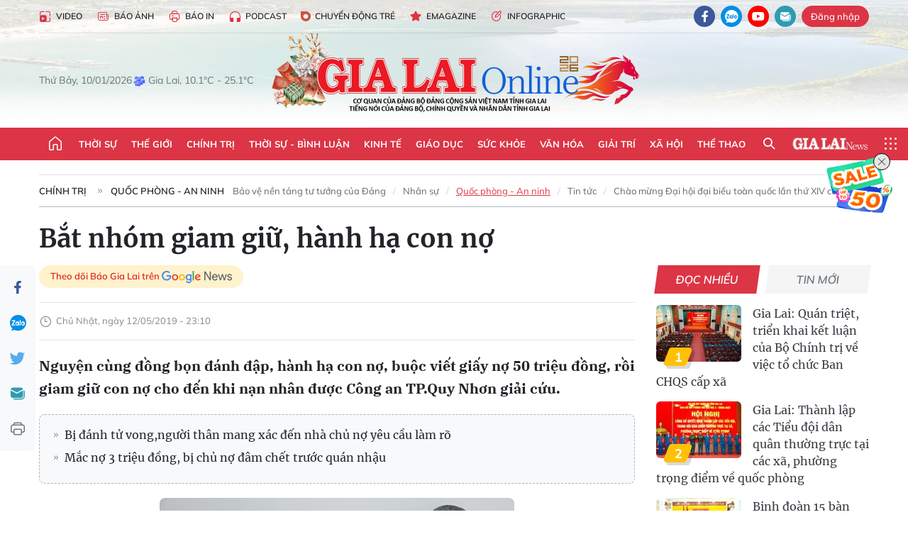

--- FILE ---
content_type: text/html;charset=utf-8
request_url: https://baogialai.com.vn/bat-nhom-giam-giu-hanh-ha-con-no-post52964.html
body_size: 36625
content:
<!DOCTYPE html> <html lang="vi"> <head> <title>Bắt nhóm giam giữ, hành hạ con nợ | Báo Gia Lai điện tử</title> <meta name="description" content="Nguyện cùng đồng bọn đánh đập, hành hạ con nợ, buộc viết giấy nợ 50 triệu đồng, rồi giam giữ con nợ cho đến khi nạn nhân được Công an TP.Quy Nhơn giải cứu. "/> <meta name="keywords" content="hành hạ con nợ,bắt nhóm giam giữ,viết giấy nợ,Bình Định"/> <meta name="news_keywords" content="hành hạ con nợ,bắt nhóm giam giữ,viết giấy nợ,Bình Định"/> <meta http-equiv="Content-Type" content="text/html; charset=utf-8"/> <meta http-equiv="X-UA-Compatible" content="IE=edge"/> <meta http-equiv="refresh" content="1800"/> <meta name="revisit-after" content="1 days"/> <meta name="viewport" content="width=device-width, initial-scale=1"> <meta http-equiv="content-language" content="vi"/> <meta name="format-detection" content="telephone=no"/> <meta name="format-detection" content="address=no"/> <meta name="apple-mobile-web-app-capable" content="yes"> <meta name="apple-mobile-web-app-status-bar-style" content="black"> <meta name="apple-mobile-web-app-title" content="Báo Gia Lai điện tử"/> <meta name="referrer" content="no-referrer-when-downgrade"/> <link rel="shortcut icon" href="https://cdn.baogialai.com.vn/assets/web/styles/img/favicon_vi.ico" type="image/x-icon"/> <link rel="preconnect" href="https://cdn.baogialai.com.vn"/> <link rel="dns-prefetch" href="https://cdn.baogialai.com.vn"/> <link rel="dns-prefetch" href="//static.baogialai.com.vn"/> <link rel="dns-prefetch" href="//www.google-analytics.com"/> <link rel="dns-prefetch" href="//www.googletagmanager.com"/> <link rel="dns-prefetch" href="//stc.za.zaloapp.com"/> <link rel="dns-prefetch" href="//fonts.googleapis.com"/> <meta property="fb:pages" content="1879835095375968"/> <script> var cmsConfig = { domainDesktop: 'https://baogialai.com.vn', domainMobile: 'https://baogialai.com.vn', domainApi: 'https://api.baogialai.com.vn', domainStatic: 'https://cdn.baogialai.com.vn', domainLog: 'https://log.baogialai.com.vn', googleAnalytics: 'G-KM6CQHNG73', siteId: 0, pageType: 1, objectId: 52964, adsZone: 1, allowAds: true, adsLazy: true, antiAdblock: true, }; if (window.location.protocol !== 'https:' && window.location.hostname.indexOf('baogialai.com.vn') !== -1) { window.location = 'https://' + window.location.hostname + window.location.pathname + window.location.hash; } var USER_AGENT = window.navigator && (window.navigator.userAgent || window.navigator.vendor) || window.opera || "", IS_MOBILE = /Android|webOS|iPhone|iPod|BlackBerry|Windows Phone|IEMobile|Mobile Safari|Opera Mini/i.test(USER_AGENT); function setCookie(o, e, i) { var n = new Date; n.setTime(n.getTime() + 24 * i * 60 * 60 * 1e3); var t = "expires=" + n.toUTCString(); document.cookie = o + "=" + e + "; " + t + "; path=/" } function getCookie(o) { var e = document.cookie.indexOf(o + "="), i = e + o.length + 1; if (!e && o !== document.cookie.substring(0, o.length)) return null; if (-1 === e) return null; var n = document.cookie.indexOf(";", i); return -1 === n && (n = document.cookie.length), unescape(document.cookie.substring(i, n)) } function removeHash() { 0 < window.location.toString().indexOf("#") && window.history.pushState("", document.title, window.location.pathname) }; </script> <script> if (USER_AGENT && USER_AGENT.indexOf("facebot") <= 0 && USER_AGENT.indexOf("facebookexternalhit") <= 0) { var query = ''; var hash = ''; if (window.location.search) query = window.location.search; if (window.location.hash) hash = window.location.hash; var canonicalUrl = 'https://baogialai.com.vn/bat-nhom-giam-giu-hanh-ha-con-no-post52964.html' + query + hash ; var curUrl = decodeURIComponent(window.location.href); if (!location.port && canonicalUrl.startsWith("http") && curUrl != canonicalUrl) { window.location.replace(canonicalUrl); } } </script> <meta name="author" content="Báo Gia Lai điện tử"/> <meta name="copyright" content="Copyright © 2026 by Báo Gia Lai điện tử"/> <meta name="RATING" content="GENERAL"/> <meta name="GENERATOR" content="Báo Gia Lai điện tử"/> <meta content="Báo Gia Lai điện tử" itemprop="sourceOrganization" name="source"/> <meta content="news" itemprop="genre" name="medium"/> <meta name="robots" content="noarchive, max-image-preview:large, index, follow"/> <meta name="GOOGLEBOT" content="noarchive, max-image-preview:large, index, follow"/> <link rel="canonical" href="https://baogialai.com.vn/bat-nhom-giam-giu-hanh-ha-con-no-post52964.html"/> <meta property="og:site_name" content="Báo Gia Lai điện tử"/> <meta property="og:rich_attachment" content="true"/> <meta property="og:type" content="article"/> <meta property="og:url" content="https://baogialai.com.vn/bat-nhom-giam-giu-hanh-ha-con-no-post52964.html"/> <meta property="og:image" content="https://cdn.baogialai.com.vn/images/a95dd877509f86a1e987f3f1560336897cf3b7724039017e8b537de04a72ea909b4a687d11157a59ede3533d2dc2af99cccf99a6c280c07f3d8140cfcb3ae1c7582b5128e2a36ea3a42a255be4d0c615cb6fb62a5ed5c93f1c935a961999c872/images2768930_1nguyen_kiet_udwn.jpg.webp"/> <meta property="og:title" content="Bắt nhóm giam giữ, hành hạ con nợ"/> <meta property="og:description" content="Nguyện cùng đồng bọn đánh đập, hành hạ con nợ, buộc viết giấy nợ 50 triệu đồng, rồi giam giữ con nợ cho đến khi nạn nhân được Công an TP.Quy Nhơn giải cứu. "/> <meta name="twitter:card" value="summary"/> <meta name="twitter:url" content="https://baogialai.com.vn/bat-nhom-giam-giu-hanh-ha-con-no-post52964.html"/> <meta name="twitter:title" content="Bắt nhóm giam giữ, hành hạ con nợ"/> <meta name="twitter:description" content="Nguyện cùng đồng bọn đánh đập, hành hạ con nợ, buộc viết giấy nợ 50 triệu đồng, rồi giam giữ con nợ cho đến khi nạn nhân được Công an TP.Quy Nhơn giải cứu. "/> <meta name="twitter:image" content="https://cdn.baogialai.com.vn/images/a95dd877509f86a1e987f3f1560336897cf3b7724039017e8b537de04a72ea909b4a687d11157a59ede3533d2dc2af99cccf99a6c280c07f3d8140cfcb3ae1c7582b5128e2a36ea3a42a255be4d0c615cb6fb62a5ed5c93f1c935a961999c872/images2768930_1nguyen_kiet_udwn.jpg.webp"/> <meta name="twitter:site" content="@Báo Gia Lai điện tử"/> <meta name="twitter:creator" content="@Báo Gia Lai điện tử"/> <meta property="article:publisher" content="https://www.facebook.com/baogialai.net/"/> <meta property="article:tag" content="hành hạ con nợ,bắt nhóm giam giữ,viết giấy nợ,Bình Định"/> <meta property="article:section" content="Trong nước"/> <meta property="article:published_time" content="2019-05-13T06:10:00+0700"/> <meta property="article:modified_time" content="2023-01-12T01:04:53+0700"/> <link rel="amphtml" href="https://baogialai.com.vn/bat-nhom-giam-giu-hanh-ha-con-no-post52964.amp"/> <script type="application/ld+json"> { "@context": "http://schema.org", "@type": "Organization", "name": "Báo Gia Lai điện tử", "url": "https://baogialai.com.vn", "logo": "https://cdn.baogialai.com.vn/assets/web/styles/img/logo.png", "foundingDate": "1947", "founders": [ { "@type": "Person", "name": "CƠ QUAN CỦA ĐẢNG BỘ ĐẢNG CỘNG SẢN VIỆT NAM TỈNH GIA LAI" } ], "address": [ { "@type": "PostalAddress", "streetAddress": "02 A Hoàng Văn Thụ, TP. Pleiku, tỉnh Gia Lai", "addressLocality": "Gia Lai City", "addressRegion": "Northeast", "postalCode": "600000", "addressCountry": "VNM" } ], "contactPoint": [ { "@type": "ContactPoint", "telephone": "+84-269-3824-123", "contactType": "customer service" } ], "sameAs": [ "https://www.facebook.com/baogialai.net" ] } </script> <script type="application/ld+json"> { "@context" : "https://schema.org", "@type" : "WebSite", "name": "Báo Gia Lai điện tử", "url": "https://baogialai.com.vn", "alternateName" : "Báo và phát thanh, truyền hình Gia Lai, CƠ QUAN CỦA ĐẢNG BỘ ĐẢNG CỘNG SẢN VIỆT NAM TỈNH GIA LAI", "potentialAction": { "@type": "SearchAction", "target": { "@type": "EntryPoint", "urlTemplate": "https://baogialai.com.vn/search/?q={search_term_string}" }, "query-input": "required name=search_term_string" } } </script> <script type="application/ld+json"> { "@context":"http://schema.org", "@type":"BreadcrumbList", "itemListElement":[ { "@type":"ListItem", "position":1, "item":{ "@id":"https://baogialai.com.vn/chinh-tri/quoc-phong-an-ninh/", "name":"Quốc phòng - An ninh" } } ] } </script> <script type="application/ld+json"> { "@context": "http://schema.org", "@type": "NewsArticle", "mainEntityOfPage":{ "@type":"WebPage", "@id":"https://baogialai.com.vn/bat-nhom-giam-giu-hanh-ha-con-no-post52964.html" }, "headline": "Bắt nhóm giam giữ, hành hạ con nợ", "description": "Nguyện cùng đồng bọn đánh đập, hành hạ con nợ, buộc viết giấy nợ 50 triệu đồng, rồi giam giữ con nợ cho đến khi nạn nhân được Công an TP.Quy Nhơn giải cứu.", "image": { "@type": "ImageObject", "url": "https://cdn.baogialai.com.vn/images/a95dd877509f86a1e987f3f1560336897cf3b7724039017e8b537de04a72ea909b4a687d11157a59ede3533d2dc2af99cccf99a6c280c07f3d8140cfcb3ae1c7582b5128e2a36ea3a42a255be4d0c615cb6fb62a5ed5c93f1c935a961999c872/images2768930_1nguyen_kiet_udwn.jpg.webp", "width" : 1200, "height" : 675 }, "datePublished": "2019-05-13T06:10:00+0700", "dateModified": "2023-01-12T01:04:53+0700", "author": { "@type": "Person", "name": "" }, "publisher": { "@type": "Organization", "name": "Báo Gia Lai điện tử", "logo": { "@type": "ImageObject", "url": "https://cdn.baogialai.com.vn/assets/web/styles/img/logo.png" } } } </script> <link rel="preload" href="https://cdn.baogialai.com.vn/assets/web/styles/css/main.min-1.0.56.css" as="style"> <link rel="preload" href="https://cdn.baogialai.com.vn/assets/web/js/main.min-1.0.44.js" as="script"> <link rel="preload" href="https://cdn.baogialai.com.vn/assets/web/js/detail.min-1.0.20.js" as="script"> <link rel="preload" href="https://common.mcms.one/assets/styles/css/baogialai-1.0.2.css" as="style"> <link rel="stylesheet" href="https://common.mcms.one/assets/styles/css/baogialai-1.0.2.css"> <link id="cms-style" rel="stylesheet" href="https://cdn.baogialai.com.vn/assets/web/styles/css/main.min-1.0.56.css"> <style>.zl-likeshare{display:none}</style> <script type="text/javascript"> var _metaOgUrl = 'https://baogialai.com.vn/bat-nhom-giam-giu-hanh-ha-con-no-post52964.html'; var page_title = document.title; var tracked_url = window.location.pathname + window.location.search + window.location.hash; var cate_path = 'chinh-tri/quoc-phong-an-ninh'; if (cate_path.length > 0) { tracked_url = "/" + cate_path + tracked_url; } </script> <script async="" src="https://www.googletagmanager.com/gtag/js?id=G-KM6CQHNG73"></script> <script> window.dataLayer = window.dataLayer || []; function gtag() { dataLayer.push(arguments); } gtag('js', new Date()); gtag('config', 'G-KM6CQHNG73', {page_path: tracked_url}); </script> <script>window.dataLayer = window.dataLayer || []; dataLayer.push({'pageCategory': '/chinh\-tri\/quoc\-phong\-an\-ninh'});</script> <script> window.dataLayer = window.dataLayer || []; dataLayer.push({ 'event': 'Pageview', 'articleId': '52964', 'articleTitle': 'Bắt nhóm giam giữ, hành hạ con nợ', 'articleCategory': 'Trong nước', 'articleAlowAds': true, 'articleType': 'normal', 'articleTags': 'hành hạ con nợ,bắt nhóm giam giữ,viết giấy nợ,Bình Định', 'articlePublishDate': '2019-05-13T06:10:00+0700', 'articleThumbnail': 'https://cdn.baogialai.com.vn/images/a95dd877509f86a1e987f3f1560336897cf3b7724039017e8b537de04a72ea909b4a687d11157a59ede3533d2dc2af99cccf99a6c280c07f3d8140cfcb3ae1c7582b5128e2a36ea3a42a255be4d0c615cb6fb62a5ed5c93f1c935a961999c872/images2768930_1nguyen_kiet_udwn.jpg.webp', 'articleShortUrl': 'https://baogialai.com.vn/bat-nhom-giam-giu-hanh-ha-con-no-post52964.html', 'articleFullUrl': 'https://baogialai.com.vn/bat-nhom-giam-giu-hanh-ha-con-no-post52964.html', }); </script> <script type='text/javascript'> gtag('event', 'article_page', { 'articleId': '52964', 'articleTitle': 'Bắt nhóm giam giữ, hành hạ con nợ', 'articleCategory': 'Trong nước', 'articleAlowAds': true, 'articleType': 'normal', 'articleTags': 'hành hạ con nợ,bắt nhóm giam giữ,viết giấy nợ,Bình Định', 'articlePublishDate': '2019-05-13T06:10:00+0700', 'articleThumbnail': 'https://cdn.baogialai.com.vn/images/a95dd877509f86a1e987f3f1560336897cf3b7724039017e8b537de04a72ea909b4a687d11157a59ede3533d2dc2af99cccf99a6c280c07f3d8140cfcb3ae1c7582b5128e2a36ea3a42a255be4d0c615cb6fb62a5ed5c93f1c935a961999c872/images2768930_1nguyen_kiet_udwn.jpg.webp', 'articleShortUrl': 'https://baogialai.com.vn/bat-nhom-giam-giu-hanh-ha-con-no-post52964.html', 'articleFullUrl': 'https://baogialai.com.vn/bat-nhom-giam-giu-hanh-ha-con-no-post52964.html', }); </script> <script type="text/javascript"> var videoAds = 'https://sspapi.admicro.vn/ssp_request/video?u=baogialai.com.vn%2F[URL_PATH]&z=2033613&p=1&w=650&h=300&l=-1&loc=-1&tags=1,2,3,4,5&adstype=2&vtype=1&bannerlimit=5&bannerid=-1'</script> <script async type="application/javascript" src="https://news.google.com/swg/js/v1/swg-basic.js"></script>
<script> (self.SWG_BASIC = self.SWG_BASIC || []).push( basicSubscriptions => { basicSubscriptions.init({ type: "NewsArticle", isPartOfType: ["Product"], isPartOfProductId: "CAowjfbLCw:openaccess", clientOptions: { theme: "light", lang: "vi" }, }); });
</script>
<script>(function(w,d,s,l,i){w[l]=w[l]||[];w[l].push({'gtm.start':
new Date().getTime(),event:'gtm.js'});var f=d.getElementsByTagName(s)[0],
j=d.createElement(s),dl=l!='dataLayer'?'&l='+l:'';j.async=true;j.src=
'https://www.googletagmanager.com/gtm.js?id='+i+dl;f.parentNode.insertBefore(j,f);
})(window,document,'script','dataLayer','GTM-TB9TXDXN');</script>
<script async src="https://static.amcdn.vn/tka/cdn.js" type="text/javascript"></script>
<script> var arfAsync = arfAsync || [];
</script>
<script id="arf-core-js" onerror="window.arferrorload=true;" src="//media1.admicro.vn/cms/Arf.min.js" async></script> <script async src="https://sp.zalo.me/plugins/sdk.js"></script> </head> <body class="normal"> <header class="site-header"> <div class="hdr-topbar"> <div class="container"> <div class="hdr-tool"> <a href="/media/" class="hdr-link" title="Video" target="_blank"><i class="ic-type-video"></i>Video</a> <a href="/bao-anh/" class="hdr-link" title="Báo Ảnh"><i class="ic-news"></i>Báo Ảnh</a> <a href="/bao-in/" class="hdr-link"><i class="ic-p-magazine"></i>Báo in</a> <a href="/podcast/" class="hdr-link" title="Podcast"><i class="ic-type-headphones"></i>Podcast</a> <a href="/chuyen-dong-tre/" class="hdr-link" title="Chuyển động trẻ" target="_blank"><i class="ic-cdt"></i>Chuyển động trẻ</a> <a href="/multimedia/emagazine/" class="hdr-link" title="Emagazine"><i class="ic-star"></i>Emagazine</a> <a href="/multimedia/infographics/" class="hdr-link" title="Infographic"><i class="ic-status"></i>Infographic</a> </div> <div class="hdr-social"> <a href="https://www.facebook.com/baogialai.net" class="fb" target="_blank" title="Quan tâm báo Gia Lai trên facebook"><i class="ic-facebook"></i></a> <a href="https://zalo.me/2001351235895213476" class="zl" target="_blank" title="Quan tâm báo Gia Lai trên zalo"><i class="ic-zalo"></i></a> <a href="https://www.youtube.com/channel/UCDJdbERJb4Tk72cgn3mRwtQ" class="yt" target="_blank" title="Quan tâm báo Gia Lai trên Youtube"><i class="ic-youtube"></i></a> <a href="mailto:glo@baogialai.com.vn" class="ml" target="_blank" title="Gửi email tới báo Gia Lai"><i class="ic-mail"></i></a> <div class="wrap-user user-profile"></div> </div> </div> </div> <div class="center container"> <div class="wrap"> <div class="time" id="fulltime"></div> <div class="weather" id="weather-box"></div> </div> <div class="hdr-logo"> <div class="logo"> <a href="https://baogialai.com.vn" title="Báo Gia Lai điện tử">Báo Gia Lai điện tử</a> </div> </div> </div> <nav class="navigation"> <ul class="container menu-wrap"> <li class="main home"> <a href="/" class="menu-heading" title="Trang chủ"><i class="ic-home"></i></a> </li> <li class="main"> <a class="menu-heading" href="https://baogialai.com.vn/thoi-su-su-kien/" title="Thời sự">Thời sự</a> </li> <li class="main"> <a class="menu-heading" href="https://baogialai.com.vn/thoi-su-quoc-te/" title="Thế giới">Thế giới</a> </li> <li class="main"> <a class="menu-heading" href="https://baogialai.com.vn/chinh-tri/" title="Chính trị">Chính trị</a> <div class="submenu"> <a href="https://baogialai.com.vn/chinh-tri/nhan-su/" title="Nhân sự">Nhân sự</a> <a href="https://baogialai.com.vn/chinh-tri/quoc-phong-an-ninh/" title="Quốc phòng - An ninh">Quốc phòng - An ninh</a> <a href="https://baogialai.com.vn/chinh-tri/tin-tuc/" title="Tin tức">Tin tức</a> <a href="https://baogialai.com.vn/chinh-tri/bao-ve-nen-tang-tu-tuong-cua-dang/" title="Bảo vệ nền tảng tư tưởng của Đảng">Bảo vệ nền tảng tư tưởng của Đảng</a> </div> </li> <li class="main"> <a class="menu-heading" href="https://baogialai.com.vn/thoi-su-binh-luan/" title="Thời sự - Bình luận">Thời sự - Bình luận</a> </li> <li class="main"> <a class="menu-heading" href="https://baogialai.com.vn/kinh-te/" title="Kinh tế">Kinh tế</a> <div class="submenu"> <a href="https://baogialai.com.vn/kinh-te/doanh-nghiep/" title="Doanh nghiệp">Doanh nghiệp</a> <a href="https://baogialai.com.vn/xe-may-xe-o-to/" title="Xe máy - Ô tô">Xe máy - Ô tô</a> <a href="https://baogialai.com.vn/thi-truong-vang/" title="Thị trường vàng">Thị trường vàng</a> <a href="https://baogialai.com.vn/kinh-te/nong-nghiep/" title="Nông-lâm-ngư nghiệp">Nông-lâm-ngư nghiệp</a> <a href="https://baogialai.com.vn/kinh-te/tai-chinh/" title="Tài chính">Tài chính</a> <a href="https://baogialai.com.vn/kinh-te/hang-hoa-tieu-dung/" title="Hàng hóa - Tiêu dùng">Hàng hóa - Tiêu dùng</a> </div> </li> <li class="main"> <a class="menu-heading" href="https://baogialai.com.vn/giao-duc/" title="Giáo dục">Giáo dục</a> <div class="submenu"> <a href="https://baogialai.com.vn/giao-duc/chuyen-truong-chuyen-lop/" title="Chuyện trường, chuyện lớp">Chuyện trường, chuyện lớp</a> <a href="https://baogialai.com.vn/giao-duc/tuyen-sinh/" title="Tuyển sinh">Tuyển sinh</a> <a href="https://baogialai.com.vn/giao-duc/tin-tuc/" title="Tin tức">Tin tức</a> </div> </li> <li class="main"> <a class="menu-heading" href="https://baogialai.com.vn/suc-khoe/" title="Sức khỏe">Sức khỏe</a> <div class="submenu"> <a href="https://baogialai.com.vn/suc-khoe/dinh-duong/" title="Dinh dưỡng">Dinh dưỡng</a> <a href="https://baogialai.com.vn/suc-khoe/lam-dep/" title="Làm đẹp">Làm đẹp</a> <a href="https://baogialai.com.vn/suc-khoe/tin-tuc/" title="Tin tức">Tin tức</a> <a href="https://baogialai.com.vn/suc-khoe/y-duoc-co-truyen/" title="Y dược cổ truyền">Y dược cổ truyền</a> </div> </li> <li class="main"> <a class="menu-heading" href="https://baogialai.com.vn/van-hoa/" title="Văn hóa">Văn hóa</a> <div class="submenu"> <a href="https://baogialai.com.vn/van-hoa/co-hoc-tinh-hoa/" title="Cổ học tinh hoa">Cổ học tinh hoa</a> <a href="https://baogialai.com.vn/van-hoa/van-hoc-nghe-thuat/" title="Văn học - Nghệ thuật">Văn học - Nghệ thuật</a> <a href="https://baogialai.com.vn/van-hoa/qua-tang-tam-hon-2022/" title="Quà tặng tâm hồn">Quà tặng tâm hồn</a> </div> </li> <li class="main"> <a class="menu-heading" href="https://baogialai.com.vn/giai-tri/" title="Giải trí">Giải trí</a> <div class="submenu"> <a href="https://baogialai.com.vn/giai-tri/am-nhac-dien-anh/" title="Âm nhạc - Điện ảnh">Âm nhạc - Điện ảnh</a> <a href="https://baogialai.com.vn/giai-tri/the-gioi-nghe-si/" title="Thế giới nghệ sĩ">Thế giới nghệ sĩ</a> <a href="https://baogialai.com.vn/giai-tri/thoi-trang/" title="Thời trang">Thời trang</a> </div> </li> <li class="main"> <a class="menu-heading" href="https://baogialai.com.vn/doi-song/" title="Xã hội">Xã hội</a> <div class="submenu"> <a href="https://baogialai.com.vn/doi-song/dan-sinh/" title="Đời sống">Đời sống</a> <a href="https://baogialai.com.vn/doi-song/gia-dinh/" title="Gia đình">Gia đình</a> <a href="https://baogialai.com.vn/doi-song/lao-dong-viec-lam/" title="Lao động - Việc làm">Lao động - Việc làm</a> <a href="https://baogialai.com.vn/tu-thien/" title="Từ thiện">Từ thiện</a> <a href="https://baogialai.com.vn/xoa-nha-tam-nha-dot-nat/" title="Xóa nhà tạm, nhà dột nát">Xóa nhà tạm, nhà dột nát</a> </div> </li> <li class="main"> <a class="menu-heading" href="https://baogialai.com.vn/the-thao/" title="Thể thao">Thể thao</a> <div class="submenu"> <a href="https://baogialai.com.vn/the-thao/bong-da/" title="Bóng đá">Bóng đá</a> <a href="https://baogialai.com.vn/ma-ra-thon/" title="Marathon">Marathon</a> <a href="https://baogialai.com.vn/tennis-pickleball/" title="Tennis-Pickleball">Tennis-Pickleball</a> <a href="https://baogialai.com.vn/the-thao/trong-nuoc-2022/" title="Thể thao cộng đồng">Thể thao cộng đồng</a> </div> </li> <li class="main search"> <div class="search-btn"> <i class="ic-search"></i> </div> <div class="dropdown-menu"> <div class="search-form"> <input type="text" class="form-control txtsearch" placeholder="Tìm kiếm"> <button type="button" class="btn btn_search" aria-label="Tìm kiếm">Tìm kiếm</button> </div> </div> </li> <li class="main logo-news"><a href="https://en.baogialai.com.vn" title="Gia Lai News">Gia Lai News</a></li> <li class="main menu"> <div class="menu-btn"> <i class="ic-menu"></i> </div> <div class="dropdown-menu"> <div class="container mega-menu"> <div class="menu-col"> <a href="https://baogialai.com.vn/thoi-su-su-kien/" title="Thời sự">Thời sự</a> </div> <div class="menu-col"> <a href="https://baogialai.com.vn/thoi-su-quoc-te/" title="Thế giới">Thế giới</a> </div> <div class="menu-col"> <a href="https://baogialai.com.vn/chinh-tri/" title="Chính trị">Chính trị</a> <a href="https://baogialai.com.vn/chinh-tri/nhan-su/" title="Nhân sự">Nhân sự</a> <a href="https://baogialai.com.vn/chinh-tri/tin-tuc/" title="Tin tức">Tin tức</a> <a href="https://baogialai.com.vn/chinh-tri/bao-ve-nen-tang-tu-tuong-cua-dang/" title="Bảo vệ nền tảng tư tưởng của Đảng">Bảo vệ nền tảng tư tưởng của Đảng</a> <a href="https://baogialai.com.vn/chinh-tri/quoc-phong-an-ninh/" title="Quốc phòng - An ninh">Quốc phòng - An ninh</a> </div> <div class="menu-col"> <a href="https://baogialai.com.vn/thoi-su-binh-luan/" title="Thời sự - Bình luận">Thời sự - Bình luận</a> </div> <div class="menu-col"> <a href="https://baogialai.com.vn/kinh-te/" title="Kinh tế">Kinh tế</a> <a href="https://baogialai.com.vn/thi-truong-vang/" title="Thị trường vàng">Thị trường vàng</a> <a href="https://baogialai.com.vn/xe-may-xe-o-to/" title="Xe máy - Ô tô">Xe máy - Ô tô</a> <a href="https://baogialai.com.vn/kinh-te/doanh-nghiep/" title="Doanh nghiệp">Doanh nghiệp</a> <a href="https://baogialai.com.vn/kinh-te/nong-nghiep/" title="Nông-lâm-ngư nghiệp">Nông-lâm-ngư nghiệp</a> <a href="https://baogialai.com.vn/kinh-te/hang-hoa-tieu-dung/" title="Hàng hóa - Tiêu dùng">Hàng hóa - Tiêu dùng</a> <a href="https://baogialai.com.vn/kinh-te/tai-chinh/" title="Tài chính">Tài chính</a> </div> <div class="menu-col"> <a href="https://baogialai.com.vn/giao-duc/" title="Giáo dục">Giáo dục</a> <a href="https://baogialai.com.vn/giao-duc/tin-tuc/" title="Tin tức">Tin tức</a> <a href="https://baogialai.com.vn/giao-duc/tuyen-sinh/" title="Tuyển sinh">Tuyển sinh</a> <a href="https://baogialai.com.vn/giao-duc/chuyen-truong-chuyen-lop/" title="Chuyện trường, chuyện lớp">Chuyện trường, chuyện lớp</a> </div> <div class="menu-col"> <a href="https://baogialai.com.vn/suc-khoe/" title="Sức khỏe">Sức khỏe</a> <a href="https://baogialai.com.vn/suc-khoe/y-duoc-co-truyen/" title="Y dược cổ truyền">Y dược cổ truyền</a> <a href="https://baogialai.com.vn/suc-khoe/dinh-duong/" title="Dinh dưỡng">Dinh dưỡng</a> <a href="https://baogialai.com.vn/suc-khoe/lam-dep/" title="Làm đẹp">Làm đẹp</a> <a href="https://baogialai.com.vn/suc-khoe/tin-tuc/" title="Tin tức">Tin tức</a> </div> <div class="menu-col"> <a href="https://baogialai.com.vn/van-hoa/" title="Văn hóa">Văn hóa</a> <a href="https://baogialai.com.vn/van-hoa/van-hoc-nghe-thuat/" title="Văn học - Nghệ thuật">Văn học - Nghệ thuật</a> <a href="https://baogialai.com.vn/van-hoa/co-hoc-tinh-hoa/" title="Cổ học tinh hoa">Cổ học tinh hoa</a> <a href="https://baogialai.com.vn/van-hoa/qua-tang-tam-hon-2022/" title="Quà tặng tâm hồn">Quà tặng tâm hồn</a> </div> <div class="menu-col"> <a href="https://baogialai.com.vn/giai-tri/" title="Giải trí">Giải trí</a> <a href="https://baogialai.com.vn/giai-tri/the-gioi-nghe-si/" title="Thế giới nghệ sĩ">Thế giới nghệ sĩ</a> <a href="https://baogialai.com.vn/giai-tri/am-nhac-dien-anh/" title="Âm nhạc - Điện ảnh">Âm nhạc - Điện ảnh</a> <a href="https://baogialai.com.vn/giai-tri/thoi-trang/" title="Thời trang">Thời trang</a> </div> <div class="menu-col"> <a href="https://baogialai.com.vn/song-tre-song-dep/" title="Sống trẻ">Sống trẻ</a> <a href="https://baogialai.com.vn/song-tre-song-dep/hoat-dong-doan-hoi-doi/" title="Hoạt động Đoàn - Hội - Đội">Hoạt động Đoàn - Hội - Đội</a> <a href="https://baogialai.com.vn/song-tre-song-dep/the-gioi-tre/" title="Thế giới trẻ">Thế giới trẻ</a> </div> <div class="menu-col"> <a href="https://baogialai.com.vn/doi-song/" title="Xã hội">Xã hội</a> <a href="https://baogialai.com.vn/doi-song/dan-sinh/" title="Đời sống">Đời sống</a> <a href="https://baogialai.com.vn/doi-song/lao-dong-viec-lam/" title="Lao động - Việc làm">Lao động - Việc làm</a> <a href="https://baogialai.com.vn/doi-song/gia-dinh/" title="Gia đình">Gia đình</a> </div> <div class="menu-col"> <a href="https://baogialai.com.vn/the-thao/" title="Thể thao">Thể thao</a> <a href="https://baogialai.com.vn/tennis-pickleball/" title="Tennis-Pickleball">Tennis-Pickleball</a> <a href="https://baogialai.com.vn/ma-ra-thon/" title="Marathon">Marathon</a> <a href="https://baogialai.com.vn/the-thao/bong-da/" title="Bóng đá">Bóng đá</a> <a href="https://baogialai.com.vn/the-thao/trong-nuoc-2022/" title="Thể thao cộng đồng">Thể thao cộng đồng</a> </div> <div class="menu-col"> <a href="https://baogialai.com.vn/du-lich/" title="Du lịch">Du lịch</a> <a href="https://baogialai.com.vn/van-hoa/am-thuc/" title="Ẩm thực">Ẩm thực</a> <a href="https://baogialai.com.vn/du-lich/hanh-trang-lu-hanh/" title="Hành trang lữ hành">Hành trang lữ hành</a> <a href="https://baogialai.com.vn/du-lich/tin-tuc/" title="Tin tức">Tin tức</a> </div> <div class="menu-col"> <a href="https://baogialai.com.vn/phap-luat/" title="Pháp luật">Pháp luật</a> <a href="https://baogialai.com.vn/phap-luat/tin-tuc/" title="Tin tức">Tin tức</a> <a href="https://baogialai.com.vn/phap-luat/ky-su-phap-dinh/" title="Ký sự pháp đình">Ký sự pháp đình</a> <a href="https://baogialai.com.vn/phap-luat/goc-canh-bao-chong-tin-gia/" title="Góc cảnh báo / Chống tin giả">Góc cảnh báo / Chống tin giả</a> </div> <div class="menu-col"> <a href="https://baogialai.com.vn/do-thi/" title="Đô thị">Đô thị</a> <a href="https://baogialai.com.vn/do-thi/khong-gian-song-2022/" title="Không gian sống">Không gian sống</a> <a href="https://baogialai.com.vn/do-thi/nhip-song-do-thi-2022/" title="Nhịp sống Đô thị">Nhịp sống Đô thị</a> </div> <div class="menu-col"> <a href="https://baogialai.com.vn/ban-doc/" title="Tòa soạn-Bạn đọc">Tòa soạn-Bạn đọc</a> </div> <div class="menu-col"> <a href="https://baogialai.com.vn/phong-su-ky-su/" title="Phóng sự - Ký sự">Phóng sự - Ký sự</a> </div> <div class="menu-col"> <a href="https://baogialai.com.vn/khoa-hoc-cong-nghe/" title="Khoa học - Công nghệ">Khoa học - Công nghệ</a> <a href="https://baogialai.com.vn/khoa-hoc-cong-nghe/bi-an-khoa-hoc-2022/" title="Bí ẩn khoa học">Bí ẩn khoa học</a> <a href="https://baogialai.com.vn/khoa-hoc-cong-nghe/tin-tuc-cong-nghe-2022/" title="Tin tức công nghệ">Tin tức công nghệ</a> <a href="https://baogialai.com.vn/khoa-hoc-cong-nghe/xe-360-2022/" title="Xe 360">Xe 360</a> </div> <div class="menu-col"> <a href="https://baogialai.com.vn/multimedia/" title="Multimedia">Multimedia</a> <a href="https://baogialai.com.vn/multimedia/emagazine/" title="Emagazine">Emagazine</a> <a href="https://baogialai.com.vn/multimedia/infographics/" title="Infographics">Infographics</a> </div> <div class="menu-col"> <a href="https://baogialai.com.vn/podcast/" title="Podcast">Podcast</a> <a href="https://baogialai.com.vn/gia-lai-hom-nay/" title="Gia Lai ngày mới">Gia Lai ngày mới</a> <a href="https://baogialai.com.vn/chuyen-nguoi-gia-lai/" title="Chuyện Người Gia Lai">Chuyện Người Gia Lai</a> </div> <div class="menu-col"> <a href="https://baogialai.com.vn/media/" title="Video">Video</a> <a href="https://baogialai.com.vn/multimedia/video/gia-lai-48h/" title="24 giờ">24 giờ</a> <a href="https://baogialai.com.vn/ban-tin-the-gioi/" title="Bản tin Thế giới">Bản tin Thế giới</a> <a href="https://baogialai.com.vn/multimedia/video/tin-tuc/" title="Tin tức">Tin tức</a> <a href="https://baogialai.com.vn/multimedia/video/phong-su/" title="Phóng sự">Phóng sự</a> <a href="https://baogialai.com.vn/media/van-hoa-2022/" title="Văn hóa">Văn hóa</a> <a href="https://baogialai.com.vn/media/the-thao-2022/" title="Thể thao">Thể thao</a> </div> <div class="menu-col"> <a href="https://baogialai.com.vn/thoi-tiet/" title="Thời tiết">Thời tiết</a> <a href="https://baogialai.com.vn/thoi-tiet/thoi-tiet-hom-nay/" title="Thời tiết hôm nay">Thời tiết hôm nay</a> <a href="https://baogialai.com.vn/thoi-tiet/canh-bao-thien-tai/" title="Cảnh báo thiên tai">Cảnh báo thiên tai</a> </div> <div class="menu-col"> <a href="https://baogialai.com.vn/thong-tin-quang-cao/" title="Thông tin quảng cáo">Thông tin quảng cáo</a> </div> <div class="menu-col"> <a href="https://baogialai.com.vn/diem-den-gia-lai-2022/" title="Điểm đến Gia Lai">Điểm đến Gia Lai</a> </div> <div class="menu-col"> <a href="https://baogialai.com.vn/bao-anh/" title="Báo Ảnh">Báo Ảnh</a> </div> </div> </div> </li> </ul> </nav> </header> <div class="site-body"> <div class="container"> <div class="direction"> <h2 class="main"> <a href="https://baogialai.com.vn/chinh-tri/" title="Chính trị">Chính trị</a> </h2> <h2 class="main"> <a href="https://baogialai.com.vn/chinh-tri/quoc-phong-an-ninh/" title="Quốc phòng - An ninh" class="active">Quốc phòng - An ninh</a> </h2> <div class="sub"> <a class="" href="https://baogialai.com.vn/chinh-tri/bao-ve-nen-tang-tu-tuong-cua-dang/" title="Bảo vệ nền tảng tư tưởng của Đảng">Bảo vệ nền tảng tư tưởng của Đảng</a> <a class="" href="https://baogialai.com.vn/chinh-tri/nhan-su/" title="Nhân sự">Nhân sự</a> <a class="active" href="https://baogialai.com.vn/chinh-tri/quoc-phong-an-ninh/" title="Quốc phòng - An ninh">Quốc phòng - An ninh</a> <a class="" href="https://baogialai.com.vn/chinh-tri/tin-tuc/" title="Tin tức">Tin tức</a> <a class="" href="https://baogialai.com.vn/huong-toi-dai-hoi-dang-cac-cap-nhiem-ky-2025-2030/" title="Chào mừng Đại hội đại biểu toàn quốc lần thứ XIV của Đảng">Chào mừng Đại hội đại biểu toàn quốc lần thứ XIV của Đảng</a> </div> </div> <div class="article"> <h1 class="article__title cms-title "> Bắt nhóm giam giữ, hành hạ con nợ </h1> <div class="social-bar"> <div class="social"> <a href="javascript:void(0);" class="social-item fb" data-href="https://baogialai.com.vn/bat-nhom-giam-giu-hanh-ha-con-no-post52964.html" data-title="Bắt nhóm giam giữ, hành hạ con nợ" data-rel="facebook" title="Chia sẻ qua Facebook"><i class="ic-facebook"></i></a> <a href="javascript:void(0);" class="social-item zl zalo-share-button" data-href="https://baogialai.com.vn/bat-nhom-giam-giu-hanh-ha-con-no-post52964.html" data-oaid="2001351235895213476" data-layout="2" data-color="blue" data-customize="true" title="Chia sẻ qua Zalo"><i class="ic-zalo"></i></a> <a href="javascript:void(0);" class="social-item tt" data-href="https://baogialai.com.vn/bat-nhom-giam-giu-hanh-ha-con-no-post52964.html" data-title="Bắt nhóm giam giữ, hành hạ con nợ" data-rel="twitter" title="Chia sẻ qua Twitter"><i class="ic-twitter"></i></a> <a href="javascript:void(0);" class="social-item ml" href="mailto:?subject=Tin đáng đọc từ Báo Gia Lai&body=https://baogialai.com.vn/bat-nhom-giam-giu-hanh-ha-con-no-post52964.html"><i class="ic-mail"></i></a> <a href="javascript:void(0);" class="social-item pr sendprint" title="In bài viết"><i class="ic-print"></i></a> </div> </div> <div class="l-content content-col"> <div class="article__header"> <a class="gg-news" href="https://news.google.com/publications/CAAqBwgKMI32ywswvZHjAw" target="_blank" title="Google News"> <span>Theo dõi Báo Gia Lai trên</span> <img src="https://cdn.baogialai.com.vn/assets/web/styles/img/gg-news.png" alt="Google News">
</a> <div class="article__meta"> <time class="time" datetime="2019-05-13T06:10:00+0700"><i class="ic-clock"></i><span data-time="1557702600" data-format="long" data-gmt="true">13/05/2019 06:10</span></time> <meta class="cms-date" itemprop="datePublished" content="2019-05-13T06:10:00+0700"> </div> </div> <div class="article__body zce-content-body cms-body" itemprop="articleBody"> <style>.t2 { width: 500px; height: 281px; } .t1 { text-align: justify; } .t4 { text-align: right; } .t3 { font-size:12px; }</style>
<div class="t1"> <strong>Nguyện cùng đồng bọn đánh đập, hành hạ con nợ, buộc viết giấy nợ 50 triệu đồng, rồi giam giữ con nợ cho đến khi nạn nhân được Công an TP.Quy Nhơn giải cứu.</strong>
</div>
<div class="t1"> <table class="rl center"> <tbody> <tr> <td> <ul> <li><a href="/channel/1602/201904/bi-danh-tu-vongnguoi-than-mang-xac-den-nha-chu-no-yeu-cau-lam-ro-5630798/" rel="nofollow" target="_blank">Bị đánh tử vong,người thân mang xác đến nhà chủ nợ yêu cầu làm rõ</a></li> <li><a href="/channel/12403/201905/mac-no-3-trieu-dong-bi-chu-no-dam-chet-truoc-quan-nhau-5631843/" rel="nofollow" target="_blank">Mắc nợ 3 triệu đồng, bị chủ nợ đâm chết trước quán nhậu</a></li> </ul></td> </tr> </tbody> </table>
</div>
<div class="t1"> <table align="center" class="image center" width="500"> <tbody> <tr> <td><img alt="Từ trái qua: Dương Thanh Nguyện, Nguyễn Xuân Kiệt" src="[data-uri]" class="lazyload t2 cms-photo" data-large-src="https://cdn.baogialai.com.vn/images/a23ae70c477e47f6611ff4b01803e8119bee1ef0286e15193f382a45bdc9b23072d6ae480cef0859f364babb08b4482a00388516b3506d6e8dcce68a99d819ceebc9c2142b5a04cfaba07081437a8938/images2768930_1nguyen_kiet_udwn.jpg" data-src="https://cdn.baogialai.com.vn/images/a7e8807136154960810ddb22e36715968065103fa7d2120cbe1ab53a5e858dd4c0e696f7220a53e29bc5e8baa113452e7f712240dd11d91e87caaba1fe4704cd7422d45de335aa570902009a749798f2/images2768930_1nguyen_kiet_udwn.jpg" title="Từ trái qua: Dương Thanh Nguyện, Nguyễn Xuân Kiệt"></td> </tr> <tr> <td class="image_desc">Từ trái qua: Dương Thanh Nguyện, Nguyễn Xuân Kiệt</td> </tr> </tbody> </table>
</div>
<div class="sda_middle"> <div id="sdaWeb_SdaArticleMiddle" class="rennab fyi" data-platform="1" data-position="Web_SdaArticleMiddle"> </div>
</div>
<div class="t1"> <span class="t3">Ngày 12.5, Công an TP.Quy Nhơn (Bình Định) cho biết đã khởi tố vụ án, bắt tạm giam Dương Thanh Nguyện (24 tuổi), Đỗ Thanh Lâm (28 tuổi, cùng ở TP.Quy Nhơn) và Nguyễn Xuân Kiệt (20 tuổi, ở H.Phù Cát, Bình Định) để điều tra hành vi bắt giữ người trái pháp luật.</span>
</div>
<div class="t1"> <span class="t3">Cả ba đều có tiền án về các tội mua bán trái phép chất ma túy, gây rối trật tự công cộng và trộm cắp tài sản.</span>
</div>
<div class="t1"> <span class="t3">Theo cơ quan công an, đầu tháng 8.2018, Trần Thị H. (19 tuổi, ở TP.Quy Nhơn) mượn của Nguyện 20 triệu đồng nhưng không có tiền trả nên đã bỏ trốn ra Đà Nẵng.</span>
</div>
<div class="sda_middle"> <div id="sdaWeb_SdaArticleMiddle1" class="rennab fyi" data-platform="1" data-position="Web_SdaArticleMiddle1"> </div>
</div>
<div class="t1"> <span class="t3">Giữa tháng 3.2019, H. về lại Quy Nhơn thì bị Nguyện phát hiện. Ngày 8.4, Nguyện rủ Kiệt và Lâm đến nhà trọ của H. tại P.Nhơn Phú, TP.Quy Nhơn để đòi nợ.</span>
</div>
<div class="t1"> <span class="t3">Tại đây, Nguyện cùng đồng bọn đánh đập, khống chế, buộc H. viết giấy nợ 50 triệu đồng, rồi đưa H. về nhà người quen để giam giữ từ 8 - 12.4. Sau đó, H. được Công an TP.Quy Nhơn giải cứu.</span>
</div>
<div class="t4"> <strong><em><span class="t3">Trị Bình (thanhnien)</span></em></strong>
</div> <div id="sdaWeb_SdaArticleAfterBody" class="rennab" data-platform="1" data-position="Web_SdaArticleAfterBody" style="display:none"> </div> <div class="article__meta"> <div class="social"> <div class="fb-likeshare"> <div class="fb-like" data-href="https://baogialai.com.vn/bat-nhom-giam-giu-hanh-ha-con-no-post52964.html" data-width="" data-layout="button_count" data-action="like" data-size="small" data-share="true"></div> </div> <div class="tt-likeshare"> <a href="https://baogialai.com.vn/bat-nhom-giam-giu-hanh-ha-con-no-post52964.html" class="twitter-share-button" data-show-count="false">Tweet</a> <script async src="https://platform.twitter.com/widgets.js" charset="utf-8"></script> </div> <div class="zl-likeshare"> <a class="zalo-share-button" data-href="https://baogialai.com.vn/bat-nhom-giam-giu-hanh-ha-con-no-post52964.html" data-oaid="2001351235895213476" data-layout="1" data-color="blue" data-customize="false"></a> </div> </div> <div class="article-rating"> <span>Đánh giá bài viết</span> <div class="raty" data-id="52964" data-score="0.0"></div> </div> </div> </div> <div class="article__footer"> <div class="article__tags"> <ul> <li><i class="ic-tag"></i></li> <li><a href="https://baogialai.com.vn/tu-khoa.html?q=hành hạ con nợ" title="hành hạ con nợ">hành hạ con nợ</a></li> <li><a href="https://baogialai.com.vn/tu-khoa.html?q=bắt nhóm giam giữ" title="bắt nhóm giam giữ">bắt nhóm giam giữ</a></li> <li><a href="https://baogialai.com.vn/tu-khoa.html?q=viết giấy nợ" title="viết giấy nợ">viết giấy nợ</a></li> <li><a href="https://baogialai.com.vn/tu-khoa/binh-dinh-tag340.html" title="Bình Định">Bình Định</a></li> </ul> </div> <div id="sdaWeb_SdaArticleAfterTag" class="rennab" data-platform="1" data-position="Web_SdaArticleAfterTag" style="display:none"> </div> <div class="wrap-comment" id="comment52964" data-id="52964" data-type="20"></div> <div id="sdaWeb_SdaArticleAfterComment" class="rennab" data-platform="1" data-position="Web_SdaArticleAfterComment" style="display:none"> </div> </div> </div> <div class="sidebar sidebar-right"> <div id="sidebar-top-1"> <div id="sdaWeb_SdaDiemThi" class="rennab" data-platform="1" data-position="Web_SdaDiemThi" style="display:none"> </div> <div id="sdaWeb_SdaArticleRight1" class="rennab" data-platform="1" data-position="Web_SdaArticleRight1" style="display:none"> </div> <section class="zone zone--popular fyi-position"> <div class="tabs"> <button class="tablinks active" data-electronic="tab_popular">Đọc nhiều</button> <button class="tablinks" data-electronic="tab_latestnews">Tin mới</button> </div> <div class="wrapper_tabcontent"> <div id="tab_popular" class="tabcontent active" data-source="mostread-news-1"> <article class="story"> <div class="number">1</div> <figure class="story__thumb"> <a class="cms-link" href="https://baogialai.com.vn/gia-lai-quan-triet-trien-khai-ket-luan-cua-bo-chinh-tri-ve-viec-to-chuc-ban-chqs-cap-xa-post576969.html" title="Gia Lai: Quán triệt, triển khai kết luận của Bộ Chính trị về việc tổ chức Ban CHQS cấp xã"> <img class="lazyload" src="[data-uri]" data-src="https://cdn.baogialai.com.vn/images/[base64]/quan-triet-trien-khai-ket-luan-ve-viec-to-chuc-ban-chqs-cap-xa.jpg.webp" data-srcset="https://cdn.baogialai.com.vn/images/[base64]/quan-triet-trien-khai-ket-luan-ve-viec-to-chuc-ban-chqs-cap-xa.jpg.webp 1x, https://cdn.baogialai.com.vn/images/[base64]/quan-triet-trien-khai-ket-luan-ve-viec-to-chuc-ban-chqs-cap-xa.jpg.webp 2x" alt="Gia Lai: Quán triệt, triển khai kết luận về việc tổ chức Ban CHQS cấp xã"> <noscript><img src="https://cdn.baogialai.com.vn/images/[base64]/quan-triet-trien-khai-ket-luan-ve-viec-to-chuc-ban-chqs-cap-xa.jpg.webp" srcset="https://cdn.baogialai.com.vn/images/[base64]/quan-triet-trien-khai-ket-luan-ve-viec-to-chuc-ban-chqs-cap-xa.jpg.webp 1x, https://cdn.baogialai.com.vn/images/[base64]/quan-triet-trien-khai-ket-luan-ve-viec-to-chuc-ban-chqs-cap-xa.jpg.webp 2x" alt="Gia Lai: Quán triệt, triển khai kết luận về việc tổ chức Ban CHQS cấp xã" class="image-fallback"></noscript> </a> </figure> <h2 class="story__heading" data-tracking="576969"> <a class="cms-link" href="https://baogialai.com.vn/gia-lai-quan-triet-trien-khai-ket-luan-cua-bo-chinh-tri-ve-viec-to-chuc-ban-chqs-cap-xa-post576969.html" title="Gia Lai: Quán triệt, triển khai kết luận của Bộ Chính trị về việc tổ chức Ban CHQS cấp xã"> Gia Lai: Quán triệt, triển khai kết luận của Bộ Chính trị về việc tổ chức Ban CHQS cấp xã </a> </h2> </article> <article class="story"> <div class="number">2</div> <figure class="story__thumb"> <a class="cms-link" href="https://baogialai.com.vn/gia-lai-thanh-lap-cac-tieu-doi-dan-quan-thuong-truc-tai-cac-xa-phuong-trong-diem-ve-quoc-phong-post576961.html" title="Gia Lai: Thành lập các Tiểu đội dân quân thường trực tại các xã, phường trọng điểm về quốc phòng"> <img class="lazyload" src="[data-uri]" data-src="https://cdn.baogialai.com.vn/images/2266491f0b137ab5085b2b010d374b29620d56bc328c1cef39d28436511880166503e72f49b478811d58e59d1f9eeef1f60b82c7b9ce3c85170de6381e84d77f/1767930965737.jpg.webp" data-srcset="https://cdn.baogialai.com.vn/images/2266491f0b137ab5085b2b010d374b29620d56bc328c1cef39d28436511880166503e72f49b478811d58e59d1f9eeef1f60b82c7b9ce3c85170de6381e84d77f/1767930965737.jpg.webp 1x, https://cdn.baogialai.com.vn/images/c7be105ccfbf3e21e3c8844cb3b10fbd620d56bc328c1cef39d28436511880166503e72f49b478811d58e59d1f9eeef1f60b82c7b9ce3c85170de6381e84d77f/1767930965737.jpg.webp 2x" alt="Gia Lai: Thành lập các Tiểu đội dân quân thường trực tại các xã, phường trọng điểm về quốc phòng"> <noscript><img src="https://cdn.baogialai.com.vn/images/2266491f0b137ab5085b2b010d374b29620d56bc328c1cef39d28436511880166503e72f49b478811d58e59d1f9eeef1f60b82c7b9ce3c85170de6381e84d77f/1767930965737.jpg.webp" srcset="https://cdn.baogialai.com.vn/images/2266491f0b137ab5085b2b010d374b29620d56bc328c1cef39d28436511880166503e72f49b478811d58e59d1f9eeef1f60b82c7b9ce3c85170de6381e84d77f/1767930965737.jpg.webp 1x, https://cdn.baogialai.com.vn/images/c7be105ccfbf3e21e3c8844cb3b10fbd620d56bc328c1cef39d28436511880166503e72f49b478811d58e59d1f9eeef1f60b82c7b9ce3c85170de6381e84d77f/1767930965737.jpg.webp 2x" alt="Gia Lai: Thành lập các Tiểu đội dân quân thường trực tại các xã, phường trọng điểm về quốc phòng" class="image-fallback"></noscript> </a> </figure> <h2 class="story__heading" data-tracking="576961"> <a class="cms-link" href="https://baogialai.com.vn/gia-lai-thanh-lap-cac-tieu-doi-dan-quan-thuong-truc-tai-cac-xa-phuong-trong-diem-ve-quoc-phong-post576961.html" title="Gia Lai: Thành lập các Tiểu đội dân quân thường trực tại các xã, phường trọng điểm về quốc phòng"> Gia Lai: Thành lập các Tiểu đội dân quân thường trực tại các xã, phường trọng điểm về quốc phòng </a> </h2> </article> <article class="story"> <div class="number">3</div> <figure class="story__thumb"> <a class="cms-link" href="https://baogialai.com.vn/binh-doan-15-ban-giao-chi-nhanh-tong-cong-ty-15-tai-campuchia-ve-cong-ty-386-post575164.html" title="Binh đoàn 15 bàn giao Chi nhánh Tổng công ty 15 tại Campuchia về Công ty 386"> <img class="lazyload" src="[data-uri]" data-src="https://cdn.baogialai.com.vn/images/2266491f0b137ab5085b2b010d374b29d03a289d82c75274a06410bf639bf2762af4aaf0f4ef27a44d41f2e14f54ed89a4bd03a356399d3fa99aade2666746f1/1765944445085.jpg.webp" data-srcset="https://cdn.baogialai.com.vn/images/2266491f0b137ab5085b2b010d374b29d03a289d82c75274a06410bf639bf2762af4aaf0f4ef27a44d41f2e14f54ed89a4bd03a356399d3fa99aade2666746f1/1765944445085.jpg.webp 1x, https://cdn.baogialai.com.vn/images/c7be105ccfbf3e21e3c8844cb3b10fbdd03a289d82c75274a06410bf639bf2762af4aaf0f4ef27a44d41f2e14f54ed89a4bd03a356399d3fa99aade2666746f1/1765944445085.jpg.webp 2x" alt="Binh đoàn 15 bàn giao Chi nhánh Tổng công ty 15 tại Campuchia về Công ty 386."> <noscript><img src="https://cdn.baogialai.com.vn/images/2266491f0b137ab5085b2b010d374b29d03a289d82c75274a06410bf639bf2762af4aaf0f4ef27a44d41f2e14f54ed89a4bd03a356399d3fa99aade2666746f1/1765944445085.jpg.webp" srcset="https://cdn.baogialai.com.vn/images/2266491f0b137ab5085b2b010d374b29d03a289d82c75274a06410bf639bf2762af4aaf0f4ef27a44d41f2e14f54ed89a4bd03a356399d3fa99aade2666746f1/1765944445085.jpg.webp 1x, https://cdn.baogialai.com.vn/images/c7be105ccfbf3e21e3c8844cb3b10fbdd03a289d82c75274a06410bf639bf2762af4aaf0f4ef27a44d41f2e14f54ed89a4bd03a356399d3fa99aade2666746f1/1765944445085.jpg.webp 2x" alt="Binh đoàn 15 bàn giao Chi nhánh Tổng công ty 15 tại Campuchia về Công ty 386." class="image-fallback"></noscript> </a> </figure> <h2 class="story__heading" data-tracking="575164"> <a class="cms-link" href="https://baogialai.com.vn/binh-doan-15-ban-giao-chi-nhanh-tong-cong-ty-15-tai-campuchia-ve-cong-ty-386-post575164.html" title="Binh đoàn 15 bàn giao Chi nhánh Tổng công ty 15 tại Campuchia về Công ty 386"> Binh đoàn 15 bàn giao Chi nhánh Tổng công ty 15 tại Campuchia về Công ty 386 </a> </h2> </article> <article class="story"> <div class="number">4</div> <figure class="story__thumb"> <a class="cms-link" href="https://baogialai.com.vn/trao-bang-to-quoc-ghi-cong-liet-si-dinh-nguyen-quang-huy-post575467.html" title="Trao Bằng Tổ quốc ghi công liệt sĩ Đinh Nguyễn Quang Huy"> <img class="lazyload" src="[data-uri]" data-src="https://cdn.baogialai.com.vn/images/[base64]/trao-bang-to-quoc-ghi-cong-va-quyet-dinh-thang-quan-ham-cho-gia-dinh-liet-si.jpg.webp" data-srcset="https://cdn.baogialai.com.vn/images/[base64]/trao-bang-to-quoc-ghi-cong-va-quyet-dinh-thang-quan-ham-cho-gia-dinh-liet-si.jpg.webp 1x, https://cdn.baogialai.com.vn/images/[base64]/trao-bang-to-quoc-ghi-cong-va-quyet-dinh-thang-quan-ham-cho-gia-dinh-liet-si.jpg.webp 2x" alt="Trao Bằng Tổ quốc ghi công liệt sĩ Đinh Nguyễn Quang Huy."> <noscript><img src="https://cdn.baogialai.com.vn/images/[base64]/trao-bang-to-quoc-ghi-cong-va-quyet-dinh-thang-quan-ham-cho-gia-dinh-liet-si.jpg.webp" srcset="https://cdn.baogialai.com.vn/images/[base64]/trao-bang-to-quoc-ghi-cong-va-quyet-dinh-thang-quan-ham-cho-gia-dinh-liet-si.jpg.webp 1x, https://cdn.baogialai.com.vn/images/[base64]/trao-bang-to-quoc-ghi-cong-va-quyet-dinh-thang-quan-ham-cho-gia-dinh-liet-si.jpg.webp 2x" alt="Trao Bằng Tổ quốc ghi công liệt sĩ Đinh Nguyễn Quang Huy." class="image-fallback"></noscript> </a> </figure> <h2 class="story__heading" data-tracking="575467"> <a class="cms-link" href="https://baogialai.com.vn/trao-bang-to-quoc-ghi-cong-liet-si-dinh-nguyen-quang-huy-post575467.html" title="Trao Bằng Tổ quốc ghi công liệt sĩ Đinh Nguyễn Quang Huy"> Trao Bằng Tổ quốc ghi công liệt sĩ Đinh Nguyễn Quang Huy </a> </h2> </article> <article class="story"> <div class="number">5</div> <figure class="story__thumb"> <a class="cms-link" href="https://baogialai.com.vn/quan-doan-34-ra-soat-thong-nhat-ke-hoach-xay-dung-doanh-trai-va-dau-tu-cong-trung-han-post574846.html" title="Quân đoàn 34 rà soát, thống nhất kế hoạch xây dựng doanh trại và đầu tư công trung hạn"> <img class="lazyload" src="[data-uri]" data-src="https://cdn.baogialai.com.vn/images/2eceaa5b947cc5ebfb5089e1044ec630366c588dc11c1b246789f3fc89a8c26db93016291e39a905a2735be55271364628b1c56c8dfab7d3bd2fb2f8bbdb47f4984b53c0a6fe4f1ca0c5a1d8b6bbb925/c4d81b9a9ce413ba4af5.jpg.webp" data-srcset="https://cdn.baogialai.com.vn/images/2eceaa5b947cc5ebfb5089e1044ec630366c588dc11c1b246789f3fc89a8c26db93016291e39a905a2735be55271364628b1c56c8dfab7d3bd2fb2f8bbdb47f4984b53c0a6fe4f1ca0c5a1d8b6bbb925/c4d81b9a9ce413ba4af5.jpg.webp 1x, https://cdn.baogialai.com.vn/images/bd0c56e4186f82d9139eee2ddacdb939366c588dc11c1b246789f3fc89a8c26db93016291e39a905a2735be55271364628b1c56c8dfab7d3bd2fb2f8bbdb47f4984b53c0a6fe4f1ca0c5a1d8b6bbb925/c4d81b9a9ce413ba4af5.jpg.webp 2x" alt="Quân đoàn 34 rà soát, thống nhất kế hoạch xây dựng doanh trại và đầu tư công trung hạn"> <noscript><img src="https://cdn.baogialai.com.vn/images/2eceaa5b947cc5ebfb5089e1044ec630366c588dc11c1b246789f3fc89a8c26db93016291e39a905a2735be55271364628b1c56c8dfab7d3bd2fb2f8bbdb47f4984b53c0a6fe4f1ca0c5a1d8b6bbb925/c4d81b9a9ce413ba4af5.jpg.webp" srcset="https://cdn.baogialai.com.vn/images/2eceaa5b947cc5ebfb5089e1044ec630366c588dc11c1b246789f3fc89a8c26db93016291e39a905a2735be55271364628b1c56c8dfab7d3bd2fb2f8bbdb47f4984b53c0a6fe4f1ca0c5a1d8b6bbb925/c4d81b9a9ce413ba4af5.jpg.webp 1x, https://cdn.baogialai.com.vn/images/bd0c56e4186f82d9139eee2ddacdb939366c588dc11c1b246789f3fc89a8c26db93016291e39a905a2735be55271364628b1c56c8dfab7d3bd2fb2f8bbdb47f4984b53c0a6fe4f1ca0c5a1d8b6bbb925/c4d81b9a9ce413ba4af5.jpg.webp 2x" alt="Quân đoàn 34 rà soát, thống nhất kế hoạch xây dựng doanh trại và đầu tư công trung hạn" class="image-fallback"></noscript> </a> </figure> <h2 class="story__heading" data-tracking="574846"> <a class="cms-link" href="https://baogialai.com.vn/quan-doan-34-ra-soat-thong-nhat-ke-hoach-xay-dung-doanh-trai-va-dau-tu-cong-trung-han-post574846.html" title="Quân đoàn 34 rà soát, thống nhất kế hoạch xây dựng doanh trại và đầu tư công trung hạn"> Quân đoàn 34 rà soát, thống nhất kế hoạch xây dựng doanh trại và đầu tư công trung hạn </a> </h2> </article> </div> <div id="tab_latestnews" class="tabcontent" data-source="latest-news-1"> <article class="story"> <figure class="story__thumb"> <a class="cms-link" href="https://baogialai.com.vn/gia-lai-quan-triet-trien-khai-ket-luan-cua-bo-chinh-tri-ve-viec-to-chuc-ban-chqs-cap-xa-post576969.html" title="Gia Lai: Quán triệt, triển khai kết luận của Bộ Chính trị về việc tổ chức Ban CHQS cấp xã"> <img class="lazyload" src="[data-uri]" data-src="https://cdn.baogialai.com.vn/images/[base64]/quan-triet-trien-khai-ket-luan-ve-viec-to-chuc-ban-chqs-cap-xa.jpg.webp" data-srcset="https://cdn.baogialai.com.vn/images/[base64]/quan-triet-trien-khai-ket-luan-ve-viec-to-chuc-ban-chqs-cap-xa.jpg.webp 1x, https://cdn.baogialai.com.vn/images/[base64]/quan-triet-trien-khai-ket-luan-ve-viec-to-chuc-ban-chqs-cap-xa.jpg.webp 2x" alt="Gia Lai: Quán triệt, triển khai kết luận về việc tổ chức Ban CHQS cấp xã"> <noscript><img src="https://cdn.baogialai.com.vn/images/[base64]/quan-triet-trien-khai-ket-luan-ve-viec-to-chuc-ban-chqs-cap-xa.jpg.webp" srcset="https://cdn.baogialai.com.vn/images/[base64]/quan-triet-trien-khai-ket-luan-ve-viec-to-chuc-ban-chqs-cap-xa.jpg.webp 1x, https://cdn.baogialai.com.vn/images/[base64]/quan-triet-trien-khai-ket-luan-ve-viec-to-chuc-ban-chqs-cap-xa.jpg.webp 2x" alt="Gia Lai: Quán triệt, triển khai kết luận về việc tổ chức Ban CHQS cấp xã" class="image-fallback"></noscript> </a> </figure> <h2 class="story__heading" data-tracking="576969"> <a class="cms-link" href="https://baogialai.com.vn/gia-lai-quan-triet-trien-khai-ket-luan-cua-bo-chinh-tri-ve-viec-to-chuc-ban-chqs-cap-xa-post576969.html" title="Gia Lai: Quán triệt, triển khai kết luận của Bộ Chính trị về việc tổ chức Ban CHQS cấp xã"> Gia Lai: Quán triệt, triển khai kết luận của Bộ Chính trị về việc tổ chức Ban CHQS cấp xã </a> </h2> </article> <article class="story"> <figure class="story__thumb"> <a class="cms-link" href="https://baogialai.com.vn/su-doan-320-75-nam-anh-dung-kien-cuong-nghia-tinh-son-sat-post577027.html" title="Sư đoàn 320: 75 năm anh dũng, kiên cường, nghĩa tình son sắt"> <img class="lazyload" src="[data-uri]" data-src="https://cdn.baogialai.com.vn/images/2eceaa5b947cc5ebfb5089e1044ec630cd860c5810ff18450376a45c5f52352a001020d997bfc334243e56d39fd84ca10d7e718a5c4998598b7a9c7cec7d57d2/su-doan-320-bg2.jpg.webp" data-srcset="https://cdn.baogialai.com.vn/images/2eceaa5b947cc5ebfb5089e1044ec630cd860c5810ff18450376a45c5f52352a001020d997bfc334243e56d39fd84ca10d7e718a5c4998598b7a9c7cec7d57d2/su-doan-320-bg2.jpg.webp 1x, https://cdn.baogialai.com.vn/images/bd0c56e4186f82d9139eee2ddacdb939cd860c5810ff18450376a45c5f52352a001020d997bfc334243e56d39fd84ca10d7e718a5c4998598b7a9c7cec7d57d2/su-doan-320-bg2.jpg.webp 2x" alt="Sư đoàn 320: 75 năm anh dũng, kiên cường, nghĩa tình son sắt"> <noscript><img src="https://cdn.baogialai.com.vn/images/2eceaa5b947cc5ebfb5089e1044ec630cd860c5810ff18450376a45c5f52352a001020d997bfc334243e56d39fd84ca10d7e718a5c4998598b7a9c7cec7d57d2/su-doan-320-bg2.jpg.webp" srcset="https://cdn.baogialai.com.vn/images/2eceaa5b947cc5ebfb5089e1044ec630cd860c5810ff18450376a45c5f52352a001020d997bfc334243e56d39fd84ca10d7e718a5c4998598b7a9c7cec7d57d2/su-doan-320-bg2.jpg.webp 1x, https://cdn.baogialai.com.vn/images/bd0c56e4186f82d9139eee2ddacdb939cd860c5810ff18450376a45c5f52352a001020d997bfc334243e56d39fd84ca10d7e718a5c4998598b7a9c7cec7d57d2/su-doan-320-bg2.jpg.webp 2x" alt="Sư đoàn 320: 75 năm anh dũng, kiên cường, nghĩa tình son sắt" class="image-fallback"></noscript> </a> </figure> <h2 class="story__heading" data-tracking="577027"> <a class="cms-link" href="https://baogialai.com.vn/su-doan-320-75-nam-anh-dung-kien-cuong-nghia-tinh-son-sat-post577027.html" title="Sư đoàn 320: 75 năm anh dũng, kiên cường, nghĩa tình son sắt"> Sư đoàn 320: 75 năm anh dũng, kiên cường, nghĩa tình son sắt </a> </h2> </article> <article class="story"> <figure class="story__thumb"> <a class="cms-link" href="https://baogialai.com.vn/gia-lai-tap-huan-nghiep-vu-cho-can-bo-binh-chung-nganh-thong-tin-post576987.html" title="Gia Lai: Tập huấn nghiệp vụ cho cán bộ binh chủng ngành Thông tin"> <img class="lazyload" src="[data-uri]" data-src="https://cdn.baogialai.com.vn/images/2eceaa5b947cc5ebfb5089e1044ec6304263622d4210866368df49b04f9df1f2e99546a7f4bfad1a318b99d4a93565be1b12b83b478dfb1022ce241d3892a4388b63aa16bd6aadb66d4cec13888a5d24d610ed0d24bd33dc475e083de6f3764b/tap-huan-can-bo-binh-chung-thong-tin-1669.jpg.webp" data-srcset="https://cdn.baogialai.com.vn/images/2eceaa5b947cc5ebfb5089e1044ec6304263622d4210866368df49b04f9df1f2e99546a7f4bfad1a318b99d4a93565be1b12b83b478dfb1022ce241d3892a4388b63aa16bd6aadb66d4cec13888a5d24d610ed0d24bd33dc475e083de6f3764b/tap-huan-can-bo-binh-chung-thong-tin-1669.jpg.webp 1x, https://cdn.baogialai.com.vn/images/bd0c56e4186f82d9139eee2ddacdb9394263622d4210866368df49b04f9df1f2e99546a7f4bfad1a318b99d4a93565be1b12b83b478dfb1022ce241d3892a4388b63aa16bd6aadb66d4cec13888a5d24d610ed0d24bd33dc475e083de6f3764b/tap-huan-can-bo-binh-chung-thong-tin-1669.jpg.webp 2x" alt="Bộ CHQS tỉnh Gia Lai tập huấn cán bộ binh chủng ngành Thông tin"> <noscript><img src="https://cdn.baogialai.com.vn/images/2eceaa5b947cc5ebfb5089e1044ec6304263622d4210866368df49b04f9df1f2e99546a7f4bfad1a318b99d4a93565be1b12b83b478dfb1022ce241d3892a4388b63aa16bd6aadb66d4cec13888a5d24d610ed0d24bd33dc475e083de6f3764b/tap-huan-can-bo-binh-chung-thong-tin-1669.jpg.webp" srcset="https://cdn.baogialai.com.vn/images/2eceaa5b947cc5ebfb5089e1044ec6304263622d4210866368df49b04f9df1f2e99546a7f4bfad1a318b99d4a93565be1b12b83b478dfb1022ce241d3892a4388b63aa16bd6aadb66d4cec13888a5d24d610ed0d24bd33dc475e083de6f3764b/tap-huan-can-bo-binh-chung-thong-tin-1669.jpg.webp 1x, https://cdn.baogialai.com.vn/images/bd0c56e4186f82d9139eee2ddacdb9394263622d4210866368df49b04f9df1f2e99546a7f4bfad1a318b99d4a93565be1b12b83b478dfb1022ce241d3892a4388b63aa16bd6aadb66d4cec13888a5d24d610ed0d24bd33dc475e083de6f3764b/tap-huan-can-bo-binh-chung-thong-tin-1669.jpg.webp 2x" alt="Bộ CHQS tỉnh Gia Lai tập huấn cán bộ binh chủng ngành Thông tin" class="image-fallback"></noscript> </a> </figure> <h2 class="story__heading" data-tracking="576987"> <a class="cms-link" href="https://baogialai.com.vn/gia-lai-tap-huan-nghiep-vu-cho-can-bo-binh-chung-nganh-thong-tin-post576987.html" title="Gia Lai: Tập huấn nghiệp vụ cho cán bộ binh chủng ngành Thông tin"> Gia Lai: Tập huấn nghiệp vụ cho cán bộ binh chủng ngành Thông tin </a> </h2> </article> <article class="story"> <figure class="story__thumb"> <a class="cms-link" href="https://baogialai.com.vn/gia-lai-thanh-lap-cac-tieu-doi-dan-quan-thuong-truc-tai-cac-xa-phuong-trong-diem-ve-quoc-phong-post576961.html" title="Gia Lai: Thành lập các Tiểu đội dân quân thường trực tại các xã, phường trọng điểm về quốc phòng"> <img class="lazyload" src="[data-uri]" data-src="https://cdn.baogialai.com.vn/images/2266491f0b137ab5085b2b010d374b29620d56bc328c1cef39d28436511880166503e72f49b478811d58e59d1f9eeef1f60b82c7b9ce3c85170de6381e84d77f/1767930965737.jpg.webp" data-srcset="https://cdn.baogialai.com.vn/images/2266491f0b137ab5085b2b010d374b29620d56bc328c1cef39d28436511880166503e72f49b478811d58e59d1f9eeef1f60b82c7b9ce3c85170de6381e84d77f/1767930965737.jpg.webp 1x, https://cdn.baogialai.com.vn/images/c7be105ccfbf3e21e3c8844cb3b10fbd620d56bc328c1cef39d28436511880166503e72f49b478811d58e59d1f9eeef1f60b82c7b9ce3c85170de6381e84d77f/1767930965737.jpg.webp 2x" alt="Gia Lai: Thành lập các Tiểu đội dân quân thường trực tại các xã, phường trọng điểm về quốc phòng"> <noscript><img src="https://cdn.baogialai.com.vn/images/2266491f0b137ab5085b2b010d374b29620d56bc328c1cef39d28436511880166503e72f49b478811d58e59d1f9eeef1f60b82c7b9ce3c85170de6381e84d77f/1767930965737.jpg.webp" srcset="https://cdn.baogialai.com.vn/images/2266491f0b137ab5085b2b010d374b29620d56bc328c1cef39d28436511880166503e72f49b478811d58e59d1f9eeef1f60b82c7b9ce3c85170de6381e84d77f/1767930965737.jpg.webp 1x, https://cdn.baogialai.com.vn/images/c7be105ccfbf3e21e3c8844cb3b10fbd620d56bc328c1cef39d28436511880166503e72f49b478811d58e59d1f9eeef1f60b82c7b9ce3c85170de6381e84d77f/1767930965737.jpg.webp 2x" alt="Gia Lai: Thành lập các Tiểu đội dân quân thường trực tại các xã, phường trọng điểm về quốc phòng" class="image-fallback"></noscript> </a> </figure> <h2 class="story__heading" data-tracking="576961"> <a class="cms-link" href="https://baogialai.com.vn/gia-lai-thanh-lap-cac-tieu-doi-dan-quan-thuong-truc-tai-cac-xa-phuong-trong-diem-ve-quoc-phong-post576961.html" title="Gia Lai: Thành lập các Tiểu đội dân quân thường trực tại các xã, phường trọng điểm về quốc phòng"> Gia Lai: Thành lập các Tiểu đội dân quân thường trực tại các xã, phường trọng điểm về quốc phòng </a> </h2> </article> <article class="story"> <figure class="story__thumb"> <a class="cms-link" href="https://baogialai.com.vn/su-doan-2-trien-khai-cong-tac-san-sang-chien-dau-bao-ve-dai-hoi-xiv-cua-dang-post576920.html" title="Sư đoàn 2 triển khai công tác sẵn sàng chiến đấu, bảo vệ Đại hội XIV của Đảng"> <img class="lazyload" src="[data-uri]" data-src="https://cdn.baogialai.com.vn/images/2eceaa5b947cc5ebfb5089e1044ec630cf70de75d42d17e4ebd3e4211d329eb82d9b2a49b92406f3a45d62e7b441f332e2fb1a5ffe89a1297287309fe1d6432826762a55655eadc648808dc9188c0e4e/bao-ve-dai-hoi-xiv-cua-dang.jpg.webp" data-srcset="https://cdn.baogialai.com.vn/images/2eceaa5b947cc5ebfb5089e1044ec630cf70de75d42d17e4ebd3e4211d329eb82d9b2a49b92406f3a45d62e7b441f332e2fb1a5ffe89a1297287309fe1d6432826762a55655eadc648808dc9188c0e4e/bao-ve-dai-hoi-xiv-cua-dang.jpg.webp 1x, https://cdn.baogialai.com.vn/images/bd0c56e4186f82d9139eee2ddacdb939cf70de75d42d17e4ebd3e4211d329eb82d9b2a49b92406f3a45d62e7b441f332e2fb1a5ffe89a1297287309fe1d6432826762a55655eadc648808dc9188c0e4e/bao-ve-dai-hoi-xiv-cua-dang.jpg.webp 2x" alt="Sư đoàn 2 (Quân khu 5) tổ chức hội nghị quán triệt, triển khai công tác sẵn sàng chiến đấu, bảo vệ Đại hội XIV của Đảng."> <noscript><img src="https://cdn.baogialai.com.vn/images/2eceaa5b947cc5ebfb5089e1044ec630cf70de75d42d17e4ebd3e4211d329eb82d9b2a49b92406f3a45d62e7b441f332e2fb1a5ffe89a1297287309fe1d6432826762a55655eadc648808dc9188c0e4e/bao-ve-dai-hoi-xiv-cua-dang.jpg.webp" srcset="https://cdn.baogialai.com.vn/images/2eceaa5b947cc5ebfb5089e1044ec630cf70de75d42d17e4ebd3e4211d329eb82d9b2a49b92406f3a45d62e7b441f332e2fb1a5ffe89a1297287309fe1d6432826762a55655eadc648808dc9188c0e4e/bao-ve-dai-hoi-xiv-cua-dang.jpg.webp 1x, https://cdn.baogialai.com.vn/images/bd0c56e4186f82d9139eee2ddacdb939cf70de75d42d17e4ebd3e4211d329eb82d9b2a49b92406f3a45d62e7b441f332e2fb1a5ffe89a1297287309fe1d6432826762a55655eadc648808dc9188c0e4e/bao-ve-dai-hoi-xiv-cua-dang.jpg.webp 2x" alt="Sư đoàn 2 (Quân khu 5) tổ chức hội nghị quán triệt, triển khai công tác sẵn sàng chiến đấu, bảo vệ Đại hội XIV của Đảng." class="image-fallback"></noscript> </a> </figure> <h2 class="story__heading" data-tracking="576920"> <a class="cms-link" href="https://baogialai.com.vn/su-doan-2-trien-khai-cong-tac-san-sang-chien-dau-bao-ve-dai-hoi-xiv-cua-dang-post576920.html" title="Sư đoàn 2 triển khai công tác sẵn sàng chiến đấu, bảo vệ Đại hội XIV của Đảng"> Sư đoàn 2 triển khai công tác sẵn sàng chiến đấu, bảo vệ Đại hội XIV của Đảng </a> </h2> </article> </div> </div> </section> <div id="sdaWeb_SdaArticleRight2" class="rennab" data-platform="1" data-position="Web_SdaArticleRight2" style="display:none"> </div> <section class="zone zone--local fyi-position"> <div class="box-heading"> <a href="/dia-phuong.html" title="Tin địa phương">Tin địa phương</a> </div> <div class="box-content"> <select id="ddlprovince"> <option value="18" data-url="https://baogialai.com.vn/dia-phuong/xa-al-ba/18.html">Xã Al Bá</option> <option value="19" data-url="https://baogialai.com.vn/dia-phuong/phuong-an-binh/19.html">Phường An Bình</option> <option value="20" data-url="https://baogialai.com.vn/dia-phuong/xa-an-hao/20.html">Xã Ân Hảo</option> <option value="21" data-url="https://baogialai.com.vn/dia-phuong/xa-an-hoa/21.html">Xã An Hòa</option> <option value="22" data-url="https://baogialai.com.vn/dia-phuong/phuong-an-khe/22.html">Phường An Khê</option> <option value="23" data-url="https://baogialai.com.vn/dia-phuong/xa-an-lao/23.html">Xã An Lão</option> <option value="24" data-url="https://baogialai.com.vn/dia-phuong/xa-an-luong/24.html">Xã An Lương</option> <option value="25" data-url="https://baogialai.com.vn/dia-phuong/phuong-an-nhon/25.html">Phường An Nhơn</option> <option value="26" data-url="https://baogialai.com.vn/dia-phuong/phuong-an-nhon-bac/26.html">Phường An Nhơn Bắc</option> <option value="27" data-url="https://baogialai.com.vn/dia-phuong/phuong-an-nhon-dong/27.html">Phường An Nhơn Đông</option> <option value="28" data-url="https://baogialai.com.vn/dia-phuong/phuong-an-nhon-nam/28.html">Phường An Nhơn Nam</option> <option value="29" data-url="https://baogialai.com.vn/dia-phuong/xa-an-nhon-tay/29.html">Xã An Nhơn Tây</option> <option value="30" data-url="https://baogialai.com.vn/dia-phuong/phuong-an-phu/30.html">Phường An Phú</option> <option value="31" data-url="https://baogialai.com.vn/dia-phuong/xa-an-toan/31.html">Xã An Toàn</option> <option value="32" data-url="https://baogialai.com.vn/dia-phuong/xa-an-tuong/32.html">Xã Ân Tường</option> <option value="33" data-url="https://baogialai.com.vn/dia-phuong/xa-an-vinh/33.html">Xã An Vinh</option> <option value="34" data-url="https://baogialai.com.vn/dia-phuong/xa-ayun/34.html">Xã Ayun</option> <option value="35" data-url="https://baogialai.com.vn/dia-phuong/phuong-ayun-pa/35.html">Phường Ayun Pa</option> <option value="36" data-url="https://baogialai.com.vn/dia-phuong/xa-bau-can/36.html">Xã Bàu Cạn</option> <option value="37" data-url="https://baogialai.com.vn/dia-phuong/xa-bien-ho/37.html">Xã Biển Hồ</option> <option value="38" data-url="https://baogialai.com.vn/dia-phuong/xa-binh-an/38.html">Xã Bình An</option> <option value="39" data-url="https://baogialai.com.vn/dia-phuong/phuong-binh-dinh/39.html">Phường Bình Định</option> <option value="40" data-url="https://baogialai.com.vn/dia-phuong/xa-binh-duong/40.html">Xã Bình Dương</option> <option value="41" data-url="https://baogialai.com.vn/dia-phuong/xa-binh-hiep/41.html">Xã Bình Hiệp</option> <option value="42" data-url="https://baogialai.com.vn/dia-phuong/xa-binh-khe/42.html">Xã Bình Khê</option> <option value="43" data-url="https://baogialai.com.vn/dia-phuong/xa-binh-phu/43.html">Xã Bình Phú</option> <option value="44" data-url="https://baogialai.com.vn/dia-phuong/xa-bo-ngoong/44.html">Xã Bờ Ngoong</option> <option value="45" data-url="https://baogialai.com.vn/dia-phuong/phuong-bong-son/45.html">Phường Bồng Sơn</option> <option value="46" data-url="https://baogialai.com.vn/dia-phuong/xa-canh-lien/46.html">Xã Canh Liên</option> <option value="47" data-url="https://baogialai.com.vn/dia-phuong/xa-canh-vinh/47.html">Xã Canh Vinh</option> <option value="48" data-url="https://baogialai.com.vn/dia-phuong/xa-cat-tien/48.html">Xã Cát Tiến</option> <option value="49" data-url="https://baogialai.com.vn/dia-phuong/xa-cho-long/49.html">Xã Chơ Long</option> <option value="50" data-url="https://baogialai.com.vn/dia-phuong/xa-chu-a-thai/50.html">Xã Chư A Thai</option> <option value="51" data-url="https://baogialai.com.vn/dia-phuong/xa-chu-krey/51.html">Xã Chư Krey</option> <option value="52" data-url="https://baogialai.com.vn/dia-phuong/xa-chu-pah/52.html">Xã Chư Păh</option> <option value="53" data-url="https://baogialai.com.vn/dia-phuong/xa-chu-prong/53.html">Xã Chư Prông</option> <option value="54" data-url="https://baogialai.com.vn/dia-phuong/xa-chu-puh/54.html">Xã Chư Pưh</option> <option value="55" data-url="https://baogialai.com.vn/dia-phuong/xa-chu-se/55.html">Xã Chư Sê</option> <option value="56" data-url="https://baogialai.com.vn/dia-phuong/xa-cuu-an/56.html">Xã Cửu An</option> <option value="57" data-url="https://baogialai.com.vn/dia-phuong/xa-dak-doa/57.html">Xã Đak Đoa</option> <option value="58" data-url="https://baogialai.com.vn/dia-phuong/xa-dak-po/58.html">Xã Đak Pơ</option> <option value="59" data-url="https://baogialai.com.vn/dia-phuong/xa-dak-rong/59.html">Xã Đak Rong</option> <option value="60" data-url="https://baogialai.com.vn/dia-phuong/xa-dak-somei/60.html">Xã Đak Sơmei</option> <option value="61" data-url="https://baogialai.com.vn/dia-phuong/xa-dak-song/61.html">Xã Đăk Song</option> <option value="62" data-url="https://baogialai.com.vn/dia-phuong/xa-de-gi/62.html">Xã Đề Gi</option> <option value="63" data-url="https://baogialai.com.vn/dia-phuong/phuong-dien-hong/63.html">Phường Diên Hồng</option> <option value="64" data-url="https://baogialai.com.vn/dia-phuong/xa-duc-co/64.html">Xã Đức Cơ</option> <option value="65" data-url="https://baogialai.com.vn/dia-phuong/xa-gao/65.html">Xã Gào</option> <option value="66" data-url="https://baogialai.com.vn/dia-phuong/xa-hoa-hoi/66.html">Xã Hòa Hội</option> <option value="67" data-url="https://baogialai.com.vn/dia-phuong/xa-hoai-an/67.html">Xã Hoài Ân</option> <option value="68" data-url="https://baogialai.com.vn/dia-phuong/phuong-hoai-nhon/68.html">Phường Hoài Nhơn</option> <option value="69" data-url="https://baogialai.com.vn/dia-phuong/phuong-hoai-nhon-bac/69.html">Phường Hoài Nhơn Bắc</option> <option value="70" data-url="https://baogialai.com.vn/dia-phuong/phuong-hoai-nhon-dong/70.html">Phường Hoài Nhơn Đông</option> <option value="71" data-url="https://baogialai.com.vn/dia-phuong/phuong-hoai-nhon-nam/71.html">Phường Hoài Nhơn Nam</option> <option value="72" data-url="https://baogialai.com.vn/dia-phuong/phuong-hoai-nhon-tay/72.html">Phường Hoài Nhơn Tây</option> <option value="73" data-url="https://baogialai.com.vn/dia-phuong/phuong-hoi-phu/73.html">Phường Hội Phú</option> <option value="74" data-url="https://baogialai.com.vn/dia-phuong/xa-hoi-son/74.html">Xã Hội Sơn</option> <option value="75" data-url="https://baogialai.com.vn/dia-phuong/xa-hra/75.html">Xã Hra</option> <option value="76" data-url="https://baogialai.com.vn/dia-phuong/xa-ia-bang/76.html">Xã Ia Băng</option> <option value="77" data-url="https://baogialai.com.vn/dia-phuong/xa-ia-boong/77.html">Xã Ia Boòng</option> <option value="78" data-url="https://baogialai.com.vn/dia-phuong/xa-ia-chia/78.html">Xã Ia Chia</option> <option value="79" data-url="https://baogialai.com.vn/dia-phuong/xa-ia-dok/79.html">Xã Ia Dơk</option> <option value="80" data-url="https://baogialai.com.vn/dia-phuong/xa-ia-dom/80.html">Xã Ia Dom</option> <option value="81" data-url="https://baogialai.com.vn/dia-phuong/xa-ia-dreh/81.html">Xã Ia Dreh</option> <option value="82" data-url="https://baogialai.com.vn/dia-phuong/xa-ia-grai/82.html">Xã Ia Grai</option> <option value="83" data-url="https://baogialai.com.vn/dia-phuong/xa-ia-hiao/83.html">Xã Ia Hiao</option> <option value="84" data-url="https://baogialai.com.vn/dia-phuong/xa-ia-hru/84.html">Xã Ia Hrú</option> <option value="85" data-url="https://baogialai.com.vn/dia-phuong/xa-ia-hrung/85.html">Xã Ia Hrung</option> <option value="86" data-url="https://baogialai.com.vn/dia-phuong/xa-ia-khuol/86.html">Xã Ia Khươl</option> <option value="87" data-url="https://baogialai.com.vn/dia-phuong/xa-ia-ko/87.html">Xã Ia Ko</option> <option value="88" data-url="https://baogialai.com.vn/dia-phuong/xa-ia-krai/88.html">Xã Ia Krái</option> <option value="89" data-url="https://baogialai.com.vn/dia-phuong/xa-ia-krel/89.html">Xã Ia Krêl</option> <option value="90" data-url="https://baogialai.com.vn/dia-phuong/xa-ia-lau/90.html">Xã Ia Lâu</option> <option value="91" data-url="https://baogialai.com.vn/dia-phuong/xa-ia-le/91.html">Xã Ia Le</option> <option value="92" data-url="https://baogialai.com.vn/dia-phuong/xa-ia-ly/92.html">Xã Ia Ly</option> <option value="93" data-url="https://baogialai.com.vn/dia-phuong/xa-ia-mo/93.html">Xã Ia Mơ</option> <option value="94" data-url="https://baogialai.com.vn/dia-phuong/xa-ia-nan/94.html">Xã Ia Nan</option> <option value="95" data-url="https://baogialai.com.vn/dia-phuong/xa-ia-o/95.html">Xã Ia O</option> <option value="96" data-url="https://baogialai.com.vn/dia-phuong/xa-ia-pa/96.html">Xã Ia Pa</option> <option value="97" data-url="https://baogialai.com.vn/dia-phuong/xa-ia-phi/97.html">Xã Ia Phí</option> <option value="98" data-url="https://baogialai.com.vn/dia-phuong/xa-ia-pia/98.html">Xã Ia Pia</option> <option value="99" data-url="https://baogialai.com.vn/dia-phuong/xa-ia-pnon/99.html">Xã Ia Pnôn</option> <option value="100" data-url="https://baogialai.com.vn/dia-phuong/xa-ia-puch/100.html">Xã Ia Púch</option> <option value="101" data-url="https://baogialai.com.vn/dia-phuong/xa-ia-rbol/101.html">Xã Ia Rbol</option> <option value="102" data-url="https://baogialai.com.vn/dia-phuong/xa-ia-rsai/102.html">Xã Ia Rsai</option> <option value="103" data-url="https://baogialai.com.vn/dia-phuong/xa-ia-sao/103.html">Xã Ia Sao</option> <option value="104" data-url="https://baogialai.com.vn/dia-phuong/xa-ia-tor/104.html">Xã Ia Tôr</option> <option value="105" data-url="https://baogialai.com.vn/dia-phuong/xa-ia-tul/105.html">Xã Ia Tul</option> <option value="106" data-url="https://baogialai.com.vn/dia-phuong/xa-kbang/106.html">Xã Kbang</option> <option value="107" data-url="https://baogialai.com.vn/dia-phuong/xa-kdang/107.html">Xã KDang</option> <option value="108" data-url="https://baogialai.com.vn/dia-phuong/xa-kim-son/108.html">Xã Kim Sơn</option> <option value="109" data-url="https://baogialai.com.vn/dia-phuong/xa-kon-chieng/109.html">Xã Kon Chiêng</option> <option value="110" data-url="https://baogialai.com.vn/dia-phuong/xa-kon-gang/110.html">Xã Kon Gang</option> <option value="111" data-url="https://baogialai.com.vn/dia-phuong/xa-kong-bo-la/111.html">Xã Kông Bơ La</option> <option value="112" data-url="https://baogialai.com.vn/dia-phuong/xa-kong-chro/112.html">Xã Kông Chro</option> <option value="113" data-url="https://baogialai.com.vn/dia-phuong/xa-krong/113.html">Xã Krong</option> <option value="114" data-url="https://baogialai.com.vn/dia-phuong/xa-lo-pang/114.html">Xã Lơ Pang</option> <option value="115" data-url="https://baogialai.com.vn/dia-phuong/xa-mang-yang/115.html">Xã Mang Yang</option> <option value="116" data-url="https://baogialai.com.vn/dia-phuong/xa-ngo-may/116.html">Xã Ngô Mây</option> <option value="117" data-url="https://baogialai.com.vn/dia-phuong/xa-nhon-chau/117.html">Xã Nhơn Châu</option> <option value="118" data-url="https://baogialai.com.vn/dia-phuong/xa-phu-cat/118.html">Xã Phù Cát</option> <option value="119" data-url="https://baogialai.com.vn/dia-phuong/xa-phu-my/119.html">Xã Phù Mỹ</option> <option value="120" data-url="https://baogialai.com.vn/dia-phuong/xa-phu-my-bac/120.html">Xã Phù Mỹ Bắc</option> <option value="121" data-url="https://baogialai.com.vn/dia-phuong/xa-phu-my-dong/121.html">Xã Phù Mỹ Đông</option> <option value="122" data-url="https://baogialai.com.vn/dia-phuong/xa-phu-my-nam/122.html">Xã Phù Mỹ Nam</option> <option value="123" data-url="https://baogialai.com.vn/dia-phuong/xa-phu-my-tay/123.html">Xã Phù Mỹ Tây</option> <option value="124" data-url="https://baogialai.com.vn/dia-phuong/xa-phu-thien/124.html">Xã Phú Thiện</option> <option value="125" data-url="https://baogialai.com.vn/dia-phuong/xa-phu-tuc/125.html">Xã Phú Túc</option> <option value="126" data-url="https://baogialai.com.vn/dia-phuong/phuong-pleiku/126.html">Phường Pleiku</option> <option value="127" data-url="https://baogialai.com.vn/dia-phuong/xa-po-to/127.html">Xã Pờ Tó</option> <option value="128" data-url="https://baogialai.com.vn/dia-phuong/phuong-quy-nhon/128.html">Phường Quy Nhơn</option> <option value="129" data-url="https://baogialai.com.vn/dia-phuong/phuong-quy-nhon-bac/129.html">Phường Quy Nhơn Bắc</option> <option value="130" data-url="https://baogialai.com.vn/dia-phuong/phuong-quy-nhon-dong/130.html">Phường Quy Nhơn Đông</option> <option value="131" data-url="https://baogialai.com.vn/dia-phuong/phuong-quy-nhon-nam/131.html">Phường Quy Nhơn Nam</option> <option value="132" data-url="https://baogialai.com.vn/dia-phuong/phuong-quy-nhon-tay/132.html">Phường Quy Nhơn Tây</option> <option value="133" data-url="https://baogialai.com.vn/dia-phuong/xa-son-lang/133.html">Xã Sơn Lang</option> <option value="134" data-url="https://baogialai.com.vn/dia-phuong/xa-sro/134.html">Xã SRó</option> <option value="135" data-url="https://baogialai.com.vn/dia-phuong/phuong-tam-quan/135.html">Phường Tam Quan</option> <option value="136" data-url="https://baogialai.com.vn/dia-phuong/xa-tay-son/136.html">Xã Tây Sơn</option> <option value="138" data-url="https://baogialai.com.vn/dia-phuong/xa-to-tung/138.html">Xã Tơ Tung</option> <option value="139" data-url="https://baogialai.com.vn/dia-phuong/xa-tuy-phuoc/139.html">Xã Tuy Phước</option> <option value="140" data-url="https://baogialai.com.vn/dia-phuong/xa-tuy-phuoc-bac/140.html">Xã Tuy Phước Bắc</option> <option value="141" data-url="https://baogialai.com.vn/dia-phuong/xa-tuy-phuoc-dong/141.html">Xã Tuy Phước Đông</option> <option value="142" data-url="https://baogialai.com.vn/dia-phuong/xa-tuy-phuoc-tay/142.html">Xã Tuy Phước Tây</option> <option value="143" data-url="https://baogialai.com.vn/dia-phuong/xa-uar/143.html">Xã Uar</option> <option value="144" data-url="https://baogialai.com.vn/dia-phuong/xa-van-canh/144.html">Xã Vân Canh</option> <option value="145" data-url="https://baogialai.com.vn/dia-phuong/xa-van-duc/145.html">Xã Vạn Đức</option> <option value="146" data-url="https://baogialai.com.vn/dia-phuong/xa-vinh-quang/146.html">Xã Vĩnh Quang</option> <option value="147" data-url="https://baogialai.com.vn/dia-phuong/xa-vinh-son/147.html">Xã Vĩnh Sơn</option> <option value="148" data-url="https://baogialai.com.vn/dia-phuong/xa-vinh-thanh/148.html">Xã Vĩnh Thạnh</option> <option value="149" data-url="https://baogialai.com.vn/dia-phuong/xa-vinh-thinh/149.html">Xã Vĩnh Thịnh</option> <option value="150" data-url="https://baogialai.com.vn/dia-phuong/xa-xuan-an/150.html">Xã Xuân An</option> <option value="151" data-url="https://baogialai.com.vn/dia-phuong/xa-ya-hoi/151.html">Xã Ya Hội</option> <option value="152" data-url="https://baogialai.com.vn/dia-phuong/xa-ya-ma/152.html">Xã Ya Ma</option> </select> <div class="box-content gl-location"></div> </div> </section> <div id="sdaWeb_SdaArticleRight3" class="rennab" data-platform="1" data-position="Web_SdaArticleRight3" style="display:none"> </div> <section class="zone zone--market fyi-position"> <h3 class="box-heading"> <span>Giá cả thị trường</span> </h3> <div class="box-content"> <div class="rank-1"> <div class="subhead"> <h4><a href="#">Nông sản</a></h4> <a href="#" class="viewmore hidden">Xem tất cả</a> </div> <table class="market-table"> <thead> <tr> <td class="text-left">Giá cà phê</td> <td>Giá trung bình</td> <td>Thay đổi</td> </tr> </thead> <tbody> <tr> <td class="text-left">Đắk Lắk</td> <td></td> <td></td> </tr> <tr> <td class="text-left">Lâm Đồng</td> <td></td> <td></td> </tr> <tr> <td class="text-left">Gia Lai</td> <td></td> <td></td> </tr> <tr> <td class="text-left">Đắk Nông</td> <td></td> <td></td> </tr> <tr> <td class="text-left">Hồ tiêu</td> <td></td> <td></td> </tr> <tr> <td class="text-left">Tỷ giá USD/VND</td> <td></td> <td></td> </tr> <tr> <td class="text-left">Theo:</td> <td>giacaphe.com</td> <td></td> </tr> </tbody> </table> </div> <div class="rank-2"> <div class="subhead"> <h4><a href="#">Ngoại tệ</a></h4> <a href="#" class="viewmore hidden">Xem tất cả</a> </div> <div id="ngoaite"></div> </div> <div class="rank-3"> <div class="subhead"> <h4><a href="#">Giá vàng</a></h4> <a href="#" class="viewmore hidden">Xem tất cả</a> </div> <div id="giavang"></div> </div> </div>
</section> <div id="sdaWeb_SdaArticleRight4" class="rennab" data-platform="1" data-position="Web_SdaArticleRight4" style="display:none"> </div> <section class="zone zone--sm-thumb fyi-position"> <h3 class="box-heading"> <a class="title" href="https://baogialai.com.vn/thong-tin-quang-cao/" title="Thông tin quảng cáo"> Thông tin quảng cáo </a> </h3> <div class="box-content" data-source="zone-box-69"> <article class="story"> <figure class="story__thumb"> <a class="cms-link" href="https://baogialai.com.vn/top-5-gara-o-to-gia-lai-uy-tin-nam-2026-post576709.html" title="Top 5 gara ô tô Gia Lai uy tín năm 2026"> <img class="lazyload" src="[data-uri]" data-src="https://cdn.baogialai.com.vn/images/2eceaa5b947cc5ebfb5089e1044ec630cd860c5810ff18450376a45c5f52352a4033b017ed0ed01e3cad26db99c56b64182369bf552c9a6c047296d04b44e1f2/gara-vu-map-1.jpg.webp" data-srcset="https://cdn.baogialai.com.vn/images/2eceaa5b947cc5ebfb5089e1044ec630cd860c5810ff18450376a45c5f52352a4033b017ed0ed01e3cad26db99c56b64182369bf552c9a6c047296d04b44e1f2/gara-vu-map-1.jpg.webp 1x, https://cdn.baogialai.com.vn/images/bd0c56e4186f82d9139eee2ddacdb939cd860c5810ff18450376a45c5f52352a4033b017ed0ed01e3cad26db99c56b64182369bf552c9a6c047296d04b44e1f2/gara-vu-map-1.jpg.webp 2x" alt="Top 5 gara ô tô Gia Lai uy tín năm 2026"> <noscript><img src="https://cdn.baogialai.com.vn/images/2eceaa5b947cc5ebfb5089e1044ec630cd860c5810ff18450376a45c5f52352a4033b017ed0ed01e3cad26db99c56b64182369bf552c9a6c047296d04b44e1f2/gara-vu-map-1.jpg.webp" srcset="https://cdn.baogialai.com.vn/images/2eceaa5b947cc5ebfb5089e1044ec630cd860c5810ff18450376a45c5f52352a4033b017ed0ed01e3cad26db99c56b64182369bf552c9a6c047296d04b44e1f2/gara-vu-map-1.jpg.webp 1x, https://cdn.baogialai.com.vn/images/bd0c56e4186f82d9139eee2ddacdb939cd860c5810ff18450376a45c5f52352a4033b017ed0ed01e3cad26db99c56b64182369bf552c9a6c047296d04b44e1f2/gara-vu-map-1.jpg.webp 2x" alt="Top 5 gara ô tô Gia Lai uy tín năm 2026" class="image-fallback"></noscript> </a> </figure> <h2 class="story__heading" data-tracking="576709"> <a class="cms-link" href="https://baogialai.com.vn/top-5-gara-o-to-gia-lai-uy-tin-nam-2026-post576709.html" title="Top 5 gara ô tô Gia Lai uy tín năm 2026"> <i class="ic-type-image"></i> Top 5 gara ô tô Gia Lai uy tín năm 2026 </a> </h2> </article> <article class="story"> <figure class="story__thumb"> <a class="cms-link" href="https://baogialai.com.vn/agribank-chi-nhanh-dong-gia-lai-mo-tai-khoan-luong-khoi-dau-gan-ket-post575274.html" title="Agribank Chi nhánh Đông Gia Lai: Mở tài khoản lương, khởi đầu gắn kết"> <img class="lazyload" src="[data-uri]" data-src="https://cdn.baogialai.com.vn/images/6b506e3a059a1377ced973c46d1389f6259b4b9fc0bfff7239f64c1fc44ca5636ed78c0f111b2b05bd46ad25e4eb6c47cfb5a1225dfb8ec06de22ffb5e664dd6/quang-cao-1.jpg.webp" data-srcset="https://cdn.baogialai.com.vn/images/6b506e3a059a1377ced973c46d1389f6259b4b9fc0bfff7239f64c1fc44ca5636ed78c0f111b2b05bd46ad25e4eb6c47cfb5a1225dfb8ec06de22ffb5e664dd6/quang-cao-1.jpg.webp 1x, https://cdn.baogialai.com.vn/images/f8642c301e5d5037d6255be2044c4bf2259b4b9fc0bfff7239f64c1fc44ca5636ed78c0f111b2b05bd46ad25e4eb6c47cfb5a1225dfb8ec06de22ffb5e664dd6/quang-cao-1.jpg.webp 2x" alt="Agribank Chi nhánh Đông Gia Lai: Mở tài khoản lương, khởi đầu gắn kết"> <noscript><img src="https://cdn.baogialai.com.vn/images/6b506e3a059a1377ced973c46d1389f6259b4b9fc0bfff7239f64c1fc44ca5636ed78c0f111b2b05bd46ad25e4eb6c47cfb5a1225dfb8ec06de22ffb5e664dd6/quang-cao-1.jpg.webp" srcset="https://cdn.baogialai.com.vn/images/6b506e3a059a1377ced973c46d1389f6259b4b9fc0bfff7239f64c1fc44ca5636ed78c0f111b2b05bd46ad25e4eb6c47cfb5a1225dfb8ec06de22ffb5e664dd6/quang-cao-1.jpg.webp 1x, https://cdn.baogialai.com.vn/images/f8642c301e5d5037d6255be2044c4bf2259b4b9fc0bfff7239f64c1fc44ca5636ed78c0f111b2b05bd46ad25e4eb6c47cfb5a1225dfb8ec06de22ffb5e664dd6/quang-cao-1.jpg.webp 2x" alt="Agribank Chi nhánh Đông Gia Lai: Mở tài khoản lương, khởi đầu gắn kết" class="image-fallback"></noscript> </a> </figure> <h2 class="story__heading" data-tracking="575274"> <a class="cms-link" href="https://baogialai.com.vn/agribank-chi-nhanh-dong-gia-lai-mo-tai-khoan-luong-khoi-dau-gan-ket-post575274.html" title="Agribank Chi nhánh Đông Gia Lai: Mở tài khoản lương, khởi đầu gắn kết"> Agribank Chi nhánh Đông Gia Lai: Mở tài khoản lương, khởi đầu gắn kết </a> </h2> </article> <article class="story"> <figure class="story__thumb"> <a class="cms-link" href="https://baogialai.com.vn/agribank-dong-hanh-cung-ho-kinh-doanh-chuyen-doi-so-post575273.html" title="Agribank đồng hành cùng hộ kinh doanh chuyển đổi số"> <img class="lazyload" src="[data-uri]" data-src="https://cdn.baogialai.com.vn/images/6b506e3a059a1377ced973c46d1389f6259b4b9fc0bfff7239f64c1fc44ca56333afae49a8993c8e66f1ee13ca634105556e727edb01b30f0331f7143077cd9e/quang-cao.jpg.webp" data-srcset="https://cdn.baogialai.com.vn/images/6b506e3a059a1377ced973c46d1389f6259b4b9fc0bfff7239f64c1fc44ca56333afae49a8993c8e66f1ee13ca634105556e727edb01b30f0331f7143077cd9e/quang-cao.jpg.webp 1x, https://cdn.baogialai.com.vn/images/f8642c301e5d5037d6255be2044c4bf2259b4b9fc0bfff7239f64c1fc44ca56333afae49a8993c8e66f1ee13ca634105556e727edb01b30f0331f7143077cd9e/quang-cao.jpg.webp 2x" alt="Agribank đồng hành cùng hộ kinh doanh chuyển đổi số"> <noscript><img src="https://cdn.baogialai.com.vn/images/6b506e3a059a1377ced973c46d1389f6259b4b9fc0bfff7239f64c1fc44ca56333afae49a8993c8e66f1ee13ca634105556e727edb01b30f0331f7143077cd9e/quang-cao.jpg.webp" srcset="https://cdn.baogialai.com.vn/images/6b506e3a059a1377ced973c46d1389f6259b4b9fc0bfff7239f64c1fc44ca56333afae49a8993c8e66f1ee13ca634105556e727edb01b30f0331f7143077cd9e/quang-cao.jpg.webp 1x, https://cdn.baogialai.com.vn/images/f8642c301e5d5037d6255be2044c4bf2259b4b9fc0bfff7239f64c1fc44ca56333afae49a8993c8e66f1ee13ca634105556e727edb01b30f0331f7143077cd9e/quang-cao.jpg.webp 2x" alt="Agribank đồng hành cùng hộ kinh doanh chuyển đổi số" class="image-fallback"></noscript> </a> </figure> <h2 class="story__heading" data-tracking="575273"> <a class="cms-link" href="https://baogialai.com.vn/agribank-dong-hanh-cung-ho-kinh-doanh-chuyen-doi-so-post575273.html" title="Agribank đồng hành cùng hộ kinh doanh chuyển đổi số"> Agribank đồng hành cùng hộ kinh doanh chuyển đổi số </a> </h2> </article> <article class="story"> <figure class="story__thumb"> <a class="cms-link" href="https://baogialai.com.vn/tuan-anh-catering-chuyen-tiec-tron-goi-uy-tin-gia-re-tot-nhat-gia-lai-post575165.html" title="TUẤN ANH CATERING: CHUYÊN TIỆC TRỌN GÓI UY TÍN GIÁ RẺ TỐT NHẤT GIA LAI"> <img class="lazyload" src="[data-uri]" data-src="https://cdn.baogialai.com.vn/images/2eceaa5b947cc5ebfb5089e1044ec630fbe7778425f9454c17cad21fef48d39911defbbd9687671f2a1bb84e3073ec27e3ae3d35f843a486390c0475e1021fc7/1.jpg.webp" data-srcset="https://cdn.baogialai.com.vn/images/2eceaa5b947cc5ebfb5089e1044ec630fbe7778425f9454c17cad21fef48d39911defbbd9687671f2a1bb84e3073ec27e3ae3d35f843a486390c0475e1021fc7/1.jpg.webp 1x, https://cdn.baogialai.com.vn/images/bd0c56e4186f82d9139eee2ddacdb939fbe7778425f9454c17cad21fef48d39911defbbd9687671f2a1bb84e3073ec27e3ae3d35f843a486390c0475e1021fc7/1.jpg.webp 2x" alt="TUẤN ANH CATERING: CHUYÊN TIỆC TRỌN GÓI UY TÍN GIÁ RẺ TỐT NHẤT GIA LAI"> <noscript><img src="https://cdn.baogialai.com.vn/images/2eceaa5b947cc5ebfb5089e1044ec630fbe7778425f9454c17cad21fef48d39911defbbd9687671f2a1bb84e3073ec27e3ae3d35f843a486390c0475e1021fc7/1.jpg.webp" srcset="https://cdn.baogialai.com.vn/images/2eceaa5b947cc5ebfb5089e1044ec630fbe7778425f9454c17cad21fef48d39911defbbd9687671f2a1bb84e3073ec27e3ae3d35f843a486390c0475e1021fc7/1.jpg.webp 1x, https://cdn.baogialai.com.vn/images/bd0c56e4186f82d9139eee2ddacdb939fbe7778425f9454c17cad21fef48d39911defbbd9687671f2a1bb84e3073ec27e3ae3d35f843a486390c0475e1021fc7/1.jpg.webp 2x" alt="TUẤN ANH CATERING: CHUYÊN TIỆC TRỌN GÓI UY TÍN GIÁ RẺ TỐT NHẤT GIA LAI" class="image-fallback"></noscript> </a> </figure> <h2 class="story__heading" data-tracking="575165"> <a class="cms-link" href="https://baogialai.com.vn/tuan-anh-catering-chuyen-tiec-tron-goi-uy-tin-gia-re-tot-nhat-gia-lai-post575165.html" title="TUẤN ANH CATERING: CHUYÊN TIỆC TRỌN GÓI UY TÍN GIÁ RẺ TỐT NHẤT GIA LAI"> TUẤN ANH CATERING: CHUYÊN TIỆC TRỌN GÓI UY TÍN GIÁ RẺ TỐT NHẤT GIA LAI </a> </h2> </article> <article class="story"> <figure class="story__thumb"> <a class="cms-link" href="https://baogialai.com.vn/benh-vien-mat-quoc-te-sai-gon-gia-lai-ap-dung-gia-kham-dich-vu-bang-gia-bhyt-tu-1-12-2025-post574986.html" title="Bệnh viện Mắt Quốc tế Sài Gòn - Gia Lai áp dụng giá khám dịch vụ bằng giá BHYT từ 1-12-2025"> <img class="lazyload" src="[data-uri]" data-src="https://cdn.baogialai.com.vn/images/2eceaa5b947cc5ebfb5089e1044ec630fbe7778425f9454c17cad21fef48d399f2d17a3aeee3158e7f7b89c8f4b31c8bb99e56aa4b748da51758cc3784dc2acabd1da26b462b62c28a435d543b223ecf/thong-bao-gia-kham-mat.png.webp" data-srcset="https://cdn.baogialai.com.vn/images/2eceaa5b947cc5ebfb5089e1044ec630fbe7778425f9454c17cad21fef48d399f2d17a3aeee3158e7f7b89c8f4b31c8bb99e56aa4b748da51758cc3784dc2acabd1da26b462b62c28a435d543b223ecf/thong-bao-gia-kham-mat.png.webp 1x, https://cdn.baogialai.com.vn/images/bd0c56e4186f82d9139eee2ddacdb939fbe7778425f9454c17cad21fef48d399f2d17a3aeee3158e7f7b89c8f4b31c8bb99e56aa4b748da51758cc3784dc2acabd1da26b462b62c28a435d543b223ecf/thong-bao-gia-kham-mat.png.webp 2x" alt="Bệnh viện Mắt Quốc tế Sài Gòn - Gia Lai áp dụng giá khám dịch vụ bằng giá BHYT từ 1-12-2025"> <noscript><img src="https://cdn.baogialai.com.vn/images/2eceaa5b947cc5ebfb5089e1044ec630fbe7778425f9454c17cad21fef48d399f2d17a3aeee3158e7f7b89c8f4b31c8bb99e56aa4b748da51758cc3784dc2acabd1da26b462b62c28a435d543b223ecf/thong-bao-gia-kham-mat.png.webp" srcset="https://cdn.baogialai.com.vn/images/2eceaa5b947cc5ebfb5089e1044ec630fbe7778425f9454c17cad21fef48d399f2d17a3aeee3158e7f7b89c8f4b31c8bb99e56aa4b748da51758cc3784dc2acabd1da26b462b62c28a435d543b223ecf/thong-bao-gia-kham-mat.png.webp 1x, https://cdn.baogialai.com.vn/images/bd0c56e4186f82d9139eee2ddacdb939fbe7778425f9454c17cad21fef48d399f2d17a3aeee3158e7f7b89c8f4b31c8bb99e56aa4b748da51758cc3784dc2acabd1da26b462b62c28a435d543b223ecf/thong-bao-gia-kham-mat.png.webp 2x" alt="Bệnh viện Mắt Quốc tế Sài Gòn - Gia Lai áp dụng giá khám dịch vụ bằng giá BHYT từ 1-12-2025" class="image-fallback"></noscript> </a> </figure> <h2 class="story__heading" data-tracking="574986"> <a class="cms-link" href="https://baogialai.com.vn/benh-vien-mat-quoc-te-sai-gon-gia-lai-ap-dung-gia-kham-dich-vu-bang-gia-bhyt-tu-1-12-2025-post574986.html" title="Bệnh viện Mắt Quốc tế Sài Gòn - Gia Lai áp dụng giá khám dịch vụ bằng giá BHYT từ 1-12-2025"> Bệnh viện Mắt Quốc tế Sài Gòn - Gia Lai áp dụng giá khám dịch vụ bằng giá BHYT từ 1-12-2025 </a> </h2> </article> </div> </section> <div id="sdaWeb_SdaRightStickyTop" class="rennab" data-platform="1" data-position="Web_SdaRightStickyTop" style="display:none"> </div> </div><div id="sidebar-sticky-1"> <div id="sdaWeb_SdaArticleRightStickyTop" class="rennab" data-platform="1" data-position="Web_SdaArticleRightStickyTop" style="display:none"> </div> </div> </div> </div> <div class="line-decor"></div> <section class="zone zone--suggest"> <h3 class="box-heading"> <a href="https://baogialai.com.vn/chinh-tri/quoc-phong-an-ninh/" title="Quốc phòng - An ninh" class="title"> Có thể bạn quan tâm </a> </h3> <div class="box-content" data-source="recommendation-1"> <article class="story" data-id="576969"> <figure class="story__thumb"> <a class="cms-link" href="https://baogialai.com.vn/gia-lai-quan-triet-trien-khai-ket-luan-cua-bo-chinh-tri-ve-viec-to-chuc-ban-chqs-cap-xa-post576969.html" title="Gia Lai: Quán triệt, triển khai kết luận của Bộ Chính trị về việc tổ chức Ban CHQS cấp xã"> <img class="lazyload" src="[data-uri]" data-src="https://cdn.baogialai.com.vn/images/[base64]/quan-triet-trien-khai-ket-luan-ve-viec-to-chuc-ban-chqs-cap-xa.jpg.webp" data-srcset="https://cdn.baogialai.com.vn/images/[base64]/quan-triet-trien-khai-ket-luan-ve-viec-to-chuc-ban-chqs-cap-xa.jpg.webp 1x, https://cdn.baogialai.com.vn/images/[base64]/quan-triet-trien-khai-ket-luan-ve-viec-to-chuc-ban-chqs-cap-xa.jpg.webp 2x" alt="Gia Lai: Quán triệt, triển khai kết luận về việc tổ chức Ban CHQS cấp xã"> <noscript><img src="https://cdn.baogialai.com.vn/images/[base64]/quan-triet-trien-khai-ket-luan-ve-viec-to-chuc-ban-chqs-cap-xa.jpg.webp" srcset="https://cdn.baogialai.com.vn/images/[base64]/quan-triet-trien-khai-ket-luan-ve-viec-to-chuc-ban-chqs-cap-xa.jpg.webp 1x, https://cdn.baogialai.com.vn/images/[base64]/quan-triet-trien-khai-ket-luan-ve-viec-to-chuc-ban-chqs-cap-xa.jpg.webp 2x" alt="Gia Lai: Quán triệt, triển khai kết luận về việc tổ chức Ban CHQS cấp xã" class="image-fallback"></noscript> </a> </figure> <h2 class="story__heading" data-tracking="576969"> <a class="cms-link" href="https://baogialai.com.vn/gia-lai-quan-triet-trien-khai-ket-luan-cua-bo-chinh-tri-ve-viec-to-chuc-ban-chqs-cap-xa-post576969.html" title="Gia Lai: Quán triệt, triển khai kết luận của Bộ Chính trị về việc tổ chức Ban CHQS cấp xã"> Gia Lai: Quán triệt, triển khai kết luận của Bộ Chính trị về việc tổ chức Ban CHQS cấp xã </a> </h2> </article> <article class="story" data-id="577027"> <figure class="story__thumb"> <a class="cms-link" href="https://baogialai.com.vn/su-doan-320-75-nam-anh-dung-kien-cuong-nghia-tinh-son-sat-post577027.html" title="Sư đoàn 320: 75 năm anh dũng, kiên cường, nghĩa tình son sắt"> <img class="lazyload" src="[data-uri]" data-src="https://cdn.baogialai.com.vn/images/fec2b0cccab658d2942e353b153c9a3ccd860c5810ff18450376a45c5f52352a001020d997bfc334243e56d39fd84ca10d7e718a5c4998598b7a9c7cec7d57d2/su-doan-320-bg2.jpg.webp" data-srcset="https://cdn.baogialai.com.vn/images/fec2b0cccab658d2942e353b153c9a3ccd860c5810ff18450376a45c5f52352a001020d997bfc334243e56d39fd84ca10d7e718a5c4998598b7a9c7cec7d57d2/su-doan-320-bg2.jpg.webp 1x, https://cdn.baogialai.com.vn/images/c281dd606297318b2e59cc20d90fe163cd860c5810ff18450376a45c5f52352a001020d997bfc334243e56d39fd84ca10d7e718a5c4998598b7a9c7cec7d57d2/su-doan-320-bg2.jpg.webp 2x" alt="Sư đoàn 320: 75 năm anh dũng, kiên cường, nghĩa tình son sắt"> <noscript><img src="https://cdn.baogialai.com.vn/images/fec2b0cccab658d2942e353b153c9a3ccd860c5810ff18450376a45c5f52352a001020d997bfc334243e56d39fd84ca10d7e718a5c4998598b7a9c7cec7d57d2/su-doan-320-bg2.jpg.webp" srcset="https://cdn.baogialai.com.vn/images/fec2b0cccab658d2942e353b153c9a3ccd860c5810ff18450376a45c5f52352a001020d997bfc334243e56d39fd84ca10d7e718a5c4998598b7a9c7cec7d57d2/su-doan-320-bg2.jpg.webp 1x, https://cdn.baogialai.com.vn/images/c281dd606297318b2e59cc20d90fe163cd860c5810ff18450376a45c5f52352a001020d997bfc334243e56d39fd84ca10d7e718a5c4998598b7a9c7cec7d57d2/su-doan-320-bg2.jpg.webp 2x" alt="Sư đoàn 320: 75 năm anh dũng, kiên cường, nghĩa tình son sắt" class="image-fallback"></noscript> </a> </figure> <h2 class="story__heading" data-tracking="577027"> <a class="cms-link" href="https://baogialai.com.vn/su-doan-320-75-nam-anh-dung-kien-cuong-nghia-tinh-son-sat-post577027.html" title="Sư đoàn 320: 75 năm anh dũng, kiên cường, nghĩa tình son sắt"> Sư đoàn 320: 75 năm anh dũng, kiên cường, nghĩa tình son sắt </a> </h2> </article> <article class="story" data-id="576987"> <figure class="story__thumb"> <a class="cms-link" href="https://baogialai.com.vn/gia-lai-tap-huan-nghiep-vu-cho-can-bo-binh-chung-nganh-thong-tin-post576987.html" title="Gia Lai: Tập huấn nghiệp vụ cho cán bộ binh chủng ngành Thông tin"> <img class="lazyload" src="[data-uri]" data-src="https://cdn.baogialai.com.vn/images/fec2b0cccab658d2942e353b153c9a3c4263622d4210866368df49b04f9df1f2e99546a7f4bfad1a318b99d4a93565be1b12b83b478dfb1022ce241d3892a4388b63aa16bd6aadb66d4cec13888a5d24d610ed0d24bd33dc475e083de6f3764b/tap-huan-can-bo-binh-chung-thong-tin-1669.jpg.webp" data-srcset="https://cdn.baogialai.com.vn/images/fec2b0cccab658d2942e353b153c9a3c4263622d4210866368df49b04f9df1f2e99546a7f4bfad1a318b99d4a93565be1b12b83b478dfb1022ce241d3892a4388b63aa16bd6aadb66d4cec13888a5d24d610ed0d24bd33dc475e083de6f3764b/tap-huan-can-bo-binh-chung-thong-tin-1669.jpg.webp 1x, https://cdn.baogialai.com.vn/images/c281dd606297318b2e59cc20d90fe1634263622d4210866368df49b04f9df1f2e99546a7f4bfad1a318b99d4a93565be1b12b83b478dfb1022ce241d3892a4388b63aa16bd6aadb66d4cec13888a5d24d610ed0d24bd33dc475e083de6f3764b/tap-huan-can-bo-binh-chung-thong-tin-1669.jpg.webp 2x" alt="Bộ CHQS tỉnh Gia Lai tập huấn cán bộ binh chủng ngành Thông tin"> <noscript><img src="https://cdn.baogialai.com.vn/images/fec2b0cccab658d2942e353b153c9a3c4263622d4210866368df49b04f9df1f2e99546a7f4bfad1a318b99d4a93565be1b12b83b478dfb1022ce241d3892a4388b63aa16bd6aadb66d4cec13888a5d24d610ed0d24bd33dc475e083de6f3764b/tap-huan-can-bo-binh-chung-thong-tin-1669.jpg.webp" srcset="https://cdn.baogialai.com.vn/images/fec2b0cccab658d2942e353b153c9a3c4263622d4210866368df49b04f9df1f2e99546a7f4bfad1a318b99d4a93565be1b12b83b478dfb1022ce241d3892a4388b63aa16bd6aadb66d4cec13888a5d24d610ed0d24bd33dc475e083de6f3764b/tap-huan-can-bo-binh-chung-thong-tin-1669.jpg.webp 1x, https://cdn.baogialai.com.vn/images/c281dd606297318b2e59cc20d90fe1634263622d4210866368df49b04f9df1f2e99546a7f4bfad1a318b99d4a93565be1b12b83b478dfb1022ce241d3892a4388b63aa16bd6aadb66d4cec13888a5d24d610ed0d24bd33dc475e083de6f3764b/tap-huan-can-bo-binh-chung-thong-tin-1669.jpg.webp 2x" alt="Bộ CHQS tỉnh Gia Lai tập huấn cán bộ binh chủng ngành Thông tin" class="image-fallback"></noscript> </a> </figure> <h2 class="story__heading" data-tracking="576987"> <a class="cms-link" href="https://baogialai.com.vn/gia-lai-tap-huan-nghiep-vu-cho-can-bo-binh-chung-nganh-thong-tin-post576987.html" title="Gia Lai: Tập huấn nghiệp vụ cho cán bộ binh chủng ngành Thông tin"> Gia Lai: Tập huấn nghiệp vụ cho cán bộ binh chủng ngành Thông tin </a> </h2> </article> <article class="story" data-id="576961"> <figure class="story__thumb"> <a class="cms-link" href="https://baogialai.com.vn/gia-lai-thanh-lap-cac-tieu-doi-dan-quan-thuong-truc-tai-cac-xa-phuong-trong-diem-ve-quoc-phong-post576961.html" title="Gia Lai: Thành lập các Tiểu đội dân quân thường trực tại các xã, phường trọng điểm về quốc phòng"> <img class="lazyload" src="[data-uri]" data-src="https://cdn.baogialai.com.vn/images/66dbed41fa78b0f8e27226e98ca3313b620d56bc328c1cef39d28436511880166503e72f49b478811d58e59d1f9eeef1f60b82c7b9ce3c85170de6381e84d77f/1767930965737.jpg.webp" data-srcset="https://cdn.baogialai.com.vn/images/66dbed41fa78b0f8e27226e98ca3313b620d56bc328c1cef39d28436511880166503e72f49b478811d58e59d1f9eeef1f60b82c7b9ce3c85170de6381e84d77f/1767930965737.jpg.webp 1x, https://cdn.baogialai.com.vn/images/19977f905c4f84bbb5dec237c48d253a620d56bc328c1cef39d28436511880166503e72f49b478811d58e59d1f9eeef1f60b82c7b9ce3c85170de6381e84d77f/1767930965737.jpg.webp 2x" alt="Gia Lai: Thành lập các Tiểu đội dân quân thường trực tại các xã, phường trọng điểm về quốc phòng"> <noscript><img src="https://cdn.baogialai.com.vn/images/66dbed41fa78b0f8e27226e98ca3313b620d56bc328c1cef39d28436511880166503e72f49b478811d58e59d1f9eeef1f60b82c7b9ce3c85170de6381e84d77f/1767930965737.jpg.webp" srcset="https://cdn.baogialai.com.vn/images/66dbed41fa78b0f8e27226e98ca3313b620d56bc328c1cef39d28436511880166503e72f49b478811d58e59d1f9eeef1f60b82c7b9ce3c85170de6381e84d77f/1767930965737.jpg.webp 1x, https://cdn.baogialai.com.vn/images/19977f905c4f84bbb5dec237c48d253a620d56bc328c1cef39d28436511880166503e72f49b478811d58e59d1f9eeef1f60b82c7b9ce3c85170de6381e84d77f/1767930965737.jpg.webp 2x" alt="Gia Lai: Thành lập các Tiểu đội dân quân thường trực tại các xã, phường trọng điểm về quốc phòng" class="image-fallback"></noscript> </a> </figure> <h2 class="story__heading" data-tracking="576961"> <a class="cms-link" href="https://baogialai.com.vn/gia-lai-thanh-lap-cac-tieu-doi-dan-quan-thuong-truc-tai-cac-xa-phuong-trong-diem-ve-quoc-phong-post576961.html" title="Gia Lai: Thành lập các Tiểu đội dân quân thường trực tại các xã, phường trọng điểm về quốc phòng"> Gia Lai: Thành lập các Tiểu đội dân quân thường trực tại các xã, phường trọng điểm về quốc phòng </a> </h2> </article> <article class="story" data-id="576920"> <figure class="story__thumb"> <a class="cms-link" href="https://baogialai.com.vn/su-doan-2-trien-khai-cong-tac-san-sang-chien-dau-bao-ve-dai-hoi-xiv-cua-dang-post576920.html" title="Sư đoàn 2 triển khai công tác sẵn sàng chiến đấu, bảo vệ Đại hội XIV của Đảng"> <img class="lazyload" src="[data-uri]" data-src="https://cdn.baogialai.com.vn/images/fec2b0cccab658d2942e353b153c9a3ccf70de75d42d17e4ebd3e4211d329eb82d9b2a49b92406f3a45d62e7b441f332e2fb1a5ffe89a1297287309fe1d6432826762a55655eadc648808dc9188c0e4e/bao-ve-dai-hoi-xiv-cua-dang.jpg.webp" data-srcset="https://cdn.baogialai.com.vn/images/fec2b0cccab658d2942e353b153c9a3ccf70de75d42d17e4ebd3e4211d329eb82d9b2a49b92406f3a45d62e7b441f332e2fb1a5ffe89a1297287309fe1d6432826762a55655eadc648808dc9188c0e4e/bao-ve-dai-hoi-xiv-cua-dang.jpg.webp 1x, https://cdn.baogialai.com.vn/images/c281dd606297318b2e59cc20d90fe163cf70de75d42d17e4ebd3e4211d329eb82d9b2a49b92406f3a45d62e7b441f332e2fb1a5ffe89a1297287309fe1d6432826762a55655eadc648808dc9188c0e4e/bao-ve-dai-hoi-xiv-cua-dang.jpg.webp 2x" alt="Sư đoàn 2 (Quân khu 5) tổ chức hội nghị quán triệt, triển khai công tác sẵn sàng chiến đấu, bảo vệ Đại hội XIV của Đảng."> <noscript><img src="https://cdn.baogialai.com.vn/images/fec2b0cccab658d2942e353b153c9a3ccf70de75d42d17e4ebd3e4211d329eb82d9b2a49b92406f3a45d62e7b441f332e2fb1a5ffe89a1297287309fe1d6432826762a55655eadc648808dc9188c0e4e/bao-ve-dai-hoi-xiv-cua-dang.jpg.webp" srcset="https://cdn.baogialai.com.vn/images/fec2b0cccab658d2942e353b153c9a3ccf70de75d42d17e4ebd3e4211d329eb82d9b2a49b92406f3a45d62e7b441f332e2fb1a5ffe89a1297287309fe1d6432826762a55655eadc648808dc9188c0e4e/bao-ve-dai-hoi-xiv-cua-dang.jpg.webp 1x, https://cdn.baogialai.com.vn/images/c281dd606297318b2e59cc20d90fe163cf70de75d42d17e4ebd3e4211d329eb82d9b2a49b92406f3a45d62e7b441f332e2fb1a5ffe89a1297287309fe1d6432826762a55655eadc648808dc9188c0e4e/bao-ve-dai-hoi-xiv-cua-dang.jpg.webp 2x" alt="Sư đoàn 2 (Quân khu 5) tổ chức hội nghị quán triệt, triển khai công tác sẵn sàng chiến đấu, bảo vệ Đại hội XIV của Đảng." class="image-fallback"></noscript> </a> </figure> <h2 class="story__heading" data-tracking="576920"> <a class="cms-link" href="https://baogialai.com.vn/su-doan-2-trien-khai-cong-tac-san-sang-chien-dau-bao-ve-dai-hoi-xiv-cua-dang-post576920.html" title="Sư đoàn 2 triển khai công tác sẵn sàng chiến đấu, bảo vệ Đại hội XIV của Đảng"> Sư đoàn 2 triển khai công tác sẵn sàng chiến đấu, bảo vệ Đại hội XIV của Đảng </a> </h2> </article> <article class="story" data-id="576863"> <figure class="story__thumb"> <a class="cms-link" href="https://baogialai.com.vn/bo-chqs-tinh-gia-lai-tap-huan-cac-chuc-vu-chi-huy-ban-chqs-cap-xa-post576863.html" title="Bộ CHQS tỉnh Gia Lai tập huấn các chức vụ chỉ huy Ban CHQS cấp xã"> <img class="lazyload" src="[data-uri]" data-src="https://cdn.baogialai.com.vn/images/fec2b0cccab658d2942e353b153c9a3ccf70de75d42d17e4ebd3e4211d329eb8d7d579daeb2a94378075ac2f0b8ef99c4e4827b857ef8f00af536aef25948c440c6893ad343acbe3001c1861c81d4d5b0064693276a88e86e9ca4c601e3bb342/tap-huan-cac-chuc-vu-chi-huy-ban-chqs-cap-xa-2.jpg.webp" data-srcset="https://cdn.baogialai.com.vn/images/fec2b0cccab658d2942e353b153c9a3ccf70de75d42d17e4ebd3e4211d329eb8d7d579daeb2a94378075ac2f0b8ef99c4e4827b857ef8f00af536aef25948c440c6893ad343acbe3001c1861c81d4d5b0064693276a88e86e9ca4c601e3bb342/tap-huan-cac-chuc-vu-chi-huy-ban-chqs-cap-xa-2.jpg.webp 1x, https://cdn.baogialai.com.vn/images/c281dd606297318b2e59cc20d90fe163cf70de75d42d17e4ebd3e4211d329eb8d7d579daeb2a94378075ac2f0b8ef99c4e4827b857ef8f00af536aef25948c440c6893ad343acbe3001c1861c81d4d5b0064693276a88e86e9ca4c601e3bb342/tap-huan-cac-chuc-vu-chi-huy-ban-chqs-cap-xa-2.jpg.webp 2x" alt="Bộ CHQS tỉnh Gia Lai tập huấn các chức vụ chỉ huy Ban CHQS cấp xã"> <noscript><img src="https://cdn.baogialai.com.vn/images/fec2b0cccab658d2942e353b153c9a3ccf70de75d42d17e4ebd3e4211d329eb8d7d579daeb2a94378075ac2f0b8ef99c4e4827b857ef8f00af536aef25948c440c6893ad343acbe3001c1861c81d4d5b0064693276a88e86e9ca4c601e3bb342/tap-huan-cac-chuc-vu-chi-huy-ban-chqs-cap-xa-2.jpg.webp" srcset="https://cdn.baogialai.com.vn/images/fec2b0cccab658d2942e353b153c9a3ccf70de75d42d17e4ebd3e4211d329eb8d7d579daeb2a94378075ac2f0b8ef99c4e4827b857ef8f00af536aef25948c440c6893ad343acbe3001c1861c81d4d5b0064693276a88e86e9ca4c601e3bb342/tap-huan-cac-chuc-vu-chi-huy-ban-chqs-cap-xa-2.jpg.webp 1x, https://cdn.baogialai.com.vn/images/c281dd606297318b2e59cc20d90fe163cf70de75d42d17e4ebd3e4211d329eb8d7d579daeb2a94378075ac2f0b8ef99c4e4827b857ef8f00af536aef25948c440c6893ad343acbe3001c1861c81d4d5b0064693276a88e86e9ca4c601e3bb342/tap-huan-cac-chuc-vu-chi-huy-ban-chqs-cap-xa-2.jpg.webp 2x" alt="Bộ CHQS tỉnh Gia Lai tập huấn các chức vụ chỉ huy Ban CHQS cấp xã" class="image-fallback"></noscript> </a> </figure> <h2 class="story__heading" data-tracking="576863"> <a class="cms-link" href="https://baogialai.com.vn/bo-chqs-tinh-gia-lai-tap-huan-cac-chuc-vu-chi-huy-ban-chqs-cap-xa-post576863.html" title="Bộ CHQS tỉnh Gia Lai tập huấn các chức vụ chỉ huy Ban CHQS cấp xã"> Bộ CHQS tỉnh Gia Lai tập huấn các chức vụ chỉ huy Ban CHQS cấp xã </a> </h2> </article> <article class="story" data-id="576832"> <figure class="story__thumb"> <a class="cms-link" href="https://baogialai.com.vn/bo-tham-muu-quan-khu-5-kiem-tra-cac-chot-dan-quan-thuong-truc-tai-7-xa-bien-gioi-post576832.html" title="Bộ Tham mưu Quân khu 5 kiểm tra các chốt dân quân thường trực tại 7 xã biên giới "> <img class="lazyload" src="[data-uri]" data-src="https://cdn.baogialai.com.vn/images/[base64]/dai-ta-vo-van-ba-chinh-giua-tang-qua-cho-can-bo-chien-si-chot-dqtt-xa-ia-pnon.jpg.webp" data-srcset="https://cdn.baogialai.com.vn/images/[base64]/dai-ta-vo-van-ba-chinh-giua-tang-qua-cho-can-bo-chien-si-chot-dqtt-xa-ia-pnon.jpg.webp 1x, https://cdn.baogialai.com.vn/images/[base64]/dai-ta-vo-van-ba-chinh-giua-tang-qua-cho-can-bo-chien-si-chot-dqtt-xa-ia-pnon.jpg.webp 2x" alt="Đoàn công tác Bộ tham mưu Quân khu 5 kiểm tra các chốt dân quân thường trực tại 7 xã biên giới phía Tây tỉnh Gia Lai."> <noscript><img src="https://cdn.baogialai.com.vn/images/[base64]/dai-ta-vo-van-ba-chinh-giua-tang-qua-cho-can-bo-chien-si-chot-dqtt-xa-ia-pnon.jpg.webp" srcset="https://cdn.baogialai.com.vn/images/[base64]/dai-ta-vo-van-ba-chinh-giua-tang-qua-cho-can-bo-chien-si-chot-dqtt-xa-ia-pnon.jpg.webp 1x, https://cdn.baogialai.com.vn/images/[base64]/dai-ta-vo-van-ba-chinh-giua-tang-qua-cho-can-bo-chien-si-chot-dqtt-xa-ia-pnon.jpg.webp 2x" alt="Đoàn công tác Bộ tham mưu Quân khu 5 kiểm tra các chốt dân quân thường trực tại 7 xã biên giới phía Tây tỉnh Gia Lai." class="image-fallback"></noscript> </a> </figure> <h2 class="story__heading" data-tracking="576832"> <a class="cms-link" href="https://baogialai.com.vn/bo-tham-muu-quan-khu-5-kiem-tra-cac-chot-dan-quan-thuong-truc-tai-7-xa-bien-gioi-post576832.html" title="Bộ Tham mưu Quân khu 5 kiểm tra các chốt dân quân thường trực tại 7 xã biên giới "> Bộ Tham mưu Quân khu 5 kiểm tra các chốt dân quân thường trực tại 7 xã biên giới </a> </h2> </article> <article class="story" data-id="576718"> <figure class="story__thumb"> <a class="cms-link" href="https://baogialai.com.vn/hai-gap-bon-biet-tao-dong-thuan-trong-tuyen-quan-post576718.html" title="“Hai gặp, bốn biết” tạo đồng thuận trong tuyển quân"> <img class="lazyload" src="[data-uri]" data-src="https://cdn.baogialai.com.vn/images/fec2b0cccab658d2942e353b153c9a3ccd860c5810ff18450376a45c5f52352a8786f6d797b2306ff5c3665bb45667186fcd7c1ea461e85deba3f86ba5d48e20984b53c0a6fe4f1ca0c5a1d8b6bbb925/tuyen-quan-them2.jpg.webp" data-srcset="https://cdn.baogialai.com.vn/images/fec2b0cccab658d2942e353b153c9a3ccd860c5810ff18450376a45c5f52352a8786f6d797b2306ff5c3665bb45667186fcd7c1ea461e85deba3f86ba5d48e20984b53c0a6fe4f1ca0c5a1d8b6bbb925/tuyen-quan-them2.jpg.webp 1x, https://cdn.baogialai.com.vn/images/c281dd606297318b2e59cc20d90fe163cd860c5810ff18450376a45c5f52352a8786f6d797b2306ff5c3665bb45667186fcd7c1ea461e85deba3f86ba5d48e20984b53c0a6fe4f1ca0c5a1d8b6bbb925/tuyen-quan-them2.jpg.webp 2x" alt="“Hai gặp, bốn biết” tạo đồng thuận trong tuyển quân"> <noscript><img src="https://cdn.baogialai.com.vn/images/fec2b0cccab658d2942e353b153c9a3ccd860c5810ff18450376a45c5f52352a8786f6d797b2306ff5c3665bb45667186fcd7c1ea461e85deba3f86ba5d48e20984b53c0a6fe4f1ca0c5a1d8b6bbb925/tuyen-quan-them2.jpg.webp" srcset="https://cdn.baogialai.com.vn/images/fec2b0cccab658d2942e353b153c9a3ccd860c5810ff18450376a45c5f52352a8786f6d797b2306ff5c3665bb45667186fcd7c1ea461e85deba3f86ba5d48e20984b53c0a6fe4f1ca0c5a1d8b6bbb925/tuyen-quan-them2.jpg.webp 1x, https://cdn.baogialai.com.vn/images/c281dd606297318b2e59cc20d90fe163cd860c5810ff18450376a45c5f52352a8786f6d797b2306ff5c3665bb45667186fcd7c1ea461e85deba3f86ba5d48e20984b53c0a6fe4f1ca0c5a1d8b6bbb925/tuyen-quan-them2.jpg.webp 2x" alt="“Hai gặp, bốn biết” tạo đồng thuận trong tuyển quân" class="image-fallback"></noscript> </a> </figure> <h2 class="story__heading" data-tracking="576718"> <a class="cms-link" href="https://baogialai.com.vn/hai-gap-bon-biet-tao-dong-thuan-trong-tuyen-quan-post576718.html" title="“Hai gặp, bốn biết” tạo đồng thuận trong tuyển quân"> “Hai gặp, bốn biết” tạo đồng thuận trong tuyển quân </a> </h2> </article> </div> </section> <div id="sdaWeb_SdaArticleAfterRecommend" class="rennab" data-platform="1" data-position="Web_SdaArticleAfterRecommend" style="display:none"> </div> <div class="line-decor"></div> <div class="l-content"> <section class="timeline"> <article class="story" data-id="576671"> <figure class="story__thumb"> <a class="cms-link" href="https://baogialai.com.vn/su-doan-2-tap-huan-chuyen-doi-so-trong-cong-tac-giao-duc-chinh-tri-nam-2026-post576671.html" title="Sư đoàn 2 tập huấn chuyển đổi số trong công tác giáo dục chính trị năm 2026"> <img class="lazyload" src="[data-uri]" data-src="https://cdn.baogialai.com.vn/images/fec2b0cccab658d2942e353b153c9a3c32cb760d37e0a82b36970da91879dd705b2c624d3ce00d22af5268ee08beba3eb6f2bc77148398c065a667e1315b2388cf55121a977da780ad40e5e49577efc2e3ae3d35f843a486390c0475e1021fc7/dai-ta-le-sy-hung-chinh-uy-su-doan-2.jpg.webp" data-srcset="https://cdn.baogialai.com.vn/images/fec2b0cccab658d2942e353b153c9a3c32cb760d37e0a82b36970da91879dd705b2c624d3ce00d22af5268ee08beba3eb6f2bc77148398c065a667e1315b2388cf55121a977da780ad40e5e49577efc2e3ae3d35f843a486390c0475e1021fc7/dai-ta-le-sy-hung-chinh-uy-su-doan-2.jpg.webp 1x, https://cdn.baogialai.com.vn/images/c281dd606297318b2e59cc20d90fe16332cb760d37e0a82b36970da91879dd705b2c624d3ce00d22af5268ee08beba3eb6f2bc77148398c065a667e1315b2388cf55121a977da780ad40e5e49577efc2e3ae3d35f843a486390c0475e1021fc7/dai-ta-le-sy-hung-chinh-uy-su-doan-2.jpg.webp 2x" alt="Sư đoàn 2 tổ chức tập huấn chuyển đổi số trong công tác giáo dục chính trị năm 2026 cho cán bộ chính trị các cơ quan, đơn vị trực thuộc."> <noscript><img src="https://cdn.baogialai.com.vn/images/fec2b0cccab658d2942e353b153c9a3c32cb760d37e0a82b36970da91879dd705b2c624d3ce00d22af5268ee08beba3eb6f2bc77148398c065a667e1315b2388cf55121a977da780ad40e5e49577efc2e3ae3d35f843a486390c0475e1021fc7/dai-ta-le-sy-hung-chinh-uy-su-doan-2.jpg.webp" srcset="https://cdn.baogialai.com.vn/images/fec2b0cccab658d2942e353b153c9a3c32cb760d37e0a82b36970da91879dd705b2c624d3ce00d22af5268ee08beba3eb6f2bc77148398c065a667e1315b2388cf55121a977da780ad40e5e49577efc2e3ae3d35f843a486390c0475e1021fc7/dai-ta-le-sy-hung-chinh-uy-su-doan-2.jpg.webp 1x, https://cdn.baogialai.com.vn/images/c281dd606297318b2e59cc20d90fe16332cb760d37e0a82b36970da91879dd705b2c624d3ce00d22af5268ee08beba3eb6f2bc77148398c065a667e1315b2388cf55121a977da780ad40e5e49577efc2e3ae3d35f843a486390c0475e1021fc7/dai-ta-le-sy-hung-chinh-uy-su-doan-2.jpg.webp 2x" alt="Sư đoàn 2 tổ chức tập huấn chuyển đổi số trong công tác giáo dục chính trị năm 2026 cho cán bộ chính trị các cơ quan, đơn vị trực thuộc." class="image-fallback"></noscript> </a> </figure> <h2 class="story__heading" data-tracking="576671"> <a class="cms-link" href="https://baogialai.com.vn/su-doan-2-tap-huan-chuyen-doi-so-trong-cong-tac-giao-duc-chinh-tri-nam-2026-post576671.html" title="Sư đoàn 2 tập huấn chuyển đổi số trong công tác giáo dục chính trị năm 2026"> Sư đoàn 2 tập huấn chuyển đổi số trong công tác giáo dục chính trị năm 2026 </a> </h2> <div class="story__meta"> <a href="https://baogialai.com.vn/chinh-tri/" class="" title="Chính trị"> Chính trị </a> <time class="time" datetime="2026-01-05T16:05:21+0700" data-time="1767603921"> 05/01/2026 16:05 </time> </div> <div class="story__summary story__shorten"> <p>(GLO)-&nbsp;Sáng 5-1, tại phường An Khê, Sư đoàn 2&nbsp;tổ chức tập huấn chuyển đổi số trong công tác giáo dục chính trị năm 2026.&nbsp;Đại tá Lê Sỹ Hùng - Bí thư Đảng ủy, Chính ủy Sư đoàn 2 chủ trì khai mạc lớp tập huấn.</p> </div> </article> <article class="story" data-id="576558"> <figure class="story__thumb"> <a class="cms-link" href="https://baogialai.com.vn/tu-lenh-quan-khu-5-tham-lam-viec-tai-lu-doan-phong-khong-573-post576558.html" title="Tư lệnh Quân khu 5 thăm, làm việc tại Lữ đoàn Phòng không 573"> <img class="lazyload" src="[data-uri]" data-src="https://cdn.baogialai.com.vn/images/fec2b0cccab658d2942e353b153c9a3c32cb760d37e0a82b36970da91879dd7078b20330bacaece1aefb924388f502dc33093f8b170b090c30462686fbb070bad57e90f70ce787cf1de477bc7db8c337/tu-lenh-quan-khu-kiem-tra-vu-khi.jpg.webp" data-srcset="https://cdn.baogialai.com.vn/images/fec2b0cccab658d2942e353b153c9a3c32cb760d37e0a82b36970da91879dd7078b20330bacaece1aefb924388f502dc33093f8b170b090c30462686fbb070bad57e90f70ce787cf1de477bc7db8c337/tu-lenh-quan-khu-kiem-tra-vu-khi.jpg.webp 1x, https://cdn.baogialai.com.vn/images/c281dd606297318b2e59cc20d90fe16332cb760d37e0a82b36970da91879dd7078b20330bacaece1aefb924388f502dc33093f8b170b090c30462686fbb070bad57e90f70ce787cf1de477bc7db8c337/tu-lenh-quan-khu-kiem-tra-vu-khi.jpg.webp 2x" alt="Trung tướng Lê Ngọc Hải (giữa) đến thăm, kiểm tra công tác huấn luyện, sẵn sàng chiến đấu của Lữ đoàn Phòng không 573."> <noscript><img src="https://cdn.baogialai.com.vn/images/fec2b0cccab658d2942e353b153c9a3c32cb760d37e0a82b36970da91879dd7078b20330bacaece1aefb924388f502dc33093f8b170b090c30462686fbb070bad57e90f70ce787cf1de477bc7db8c337/tu-lenh-quan-khu-kiem-tra-vu-khi.jpg.webp" srcset="https://cdn.baogialai.com.vn/images/fec2b0cccab658d2942e353b153c9a3c32cb760d37e0a82b36970da91879dd7078b20330bacaece1aefb924388f502dc33093f8b170b090c30462686fbb070bad57e90f70ce787cf1de477bc7db8c337/tu-lenh-quan-khu-kiem-tra-vu-khi.jpg.webp 1x, https://cdn.baogialai.com.vn/images/c281dd606297318b2e59cc20d90fe16332cb760d37e0a82b36970da91879dd7078b20330bacaece1aefb924388f502dc33093f8b170b090c30462686fbb070bad57e90f70ce787cf1de477bc7db8c337/tu-lenh-quan-khu-kiem-tra-vu-khi.jpg.webp 2x" alt="Trung tướng Lê Ngọc Hải (giữa) đến thăm, kiểm tra công tác huấn luyện, sẵn sàng chiến đấu của Lữ đoàn Phòng không 573." class="image-fallback"></noscript> </a> </figure> <h2 class="story__heading" data-tracking="576558"> <a class="cms-link" href="https://baogialai.com.vn/tu-lenh-quan-khu-5-tham-lam-viec-tai-lu-doan-phong-khong-573-post576558.html" title="Tư lệnh Quân khu 5 thăm, làm việc tại Lữ đoàn Phòng không 573"> Tư lệnh Quân khu 5 thăm, làm việc tại Lữ đoàn Phòng không 573 </a> </h2> <div class="story__meta"> <a href="https://baogialai.com.vn/chinh-tri/" class="" title="Chính trị"> Chính trị </a> <time class="time" datetime="2026-01-03T16:30:14+0700" data-time="1767432614"> 03/01/2026 16:30 </time> </div> <div class="story__summary story__shorten"> <p>(GLO)-&nbsp;Sáng 3-1, Đoàn công tác của Bộ Tư lệnh Quân khu 5 do Trung tướng Lê Ngọc Hải - Tư lệnh Quân khu làm trưởng đoàn đã đến thăm, kiểm tra công tác huấn luyện, sẵn sàng chiến đấu và xây dựng đơn vị tại Lữ đoàn Phòng không 573.</p> </div> </article> <article class="story" data-id="576518"> <figure class="story__thumb"> <a class="cms-link" href="https://baogialai.com.vn/cong-an-xa-hra-thuc-hien-cong-trinh-tuyen-duong-cho-em-tai-lang-kon-hoa-va-kon-chrah-post576518.html" title="Công an xã Hra thực hiện công trình “Tuyến đường cho em” tại làng Kon Hoa và Kon Chrah"> <img class="lazyload" src="[data-uri]" data-src="https://cdn.baogialai.com.vn/images/0f154f0cab55486f5a1c22a7e522c27506f65594154b667f1f947be77efde037dd0b39c7357032c4ed65635552c5a34c4fd34e05072fb5facb78de0d327369a9592650ff18c919f456662cd129f4a0c526762a55655eadc648808dc9188c0e4e/cong-an-xa-hra-ban-giao-cong-trinh-cho-cac-lang.jpg.webp" data-srcset="https://cdn.baogialai.com.vn/images/0f154f0cab55486f5a1c22a7e522c27506f65594154b667f1f947be77efde037dd0b39c7357032c4ed65635552c5a34c4fd34e05072fb5facb78de0d327369a9592650ff18c919f456662cd129f4a0c526762a55655eadc648808dc9188c0e4e/cong-an-xa-hra-ban-giao-cong-trinh-cho-cac-lang.jpg.webp 1x, https://cdn.baogialai.com.vn/images/362b146ec6c866cfb12f44453744281606f65594154b667f1f947be77efde037dd0b39c7357032c4ed65635552c5a34c4fd34e05072fb5facb78de0d327369a9592650ff18c919f456662cd129f4a0c526762a55655eadc648808dc9188c0e4e/cong-an-xa-hra-ban-giao-cong-trinh-cho-cac-lang.jpg.webp 2x" alt="Công an xã Hra thực hiện công trình “Tuyến đường cho em” tại làng Kon Hoa và Kon Chrah"> <noscript><img src="https://cdn.baogialai.com.vn/images/0f154f0cab55486f5a1c22a7e522c27506f65594154b667f1f947be77efde037dd0b39c7357032c4ed65635552c5a34c4fd34e05072fb5facb78de0d327369a9592650ff18c919f456662cd129f4a0c526762a55655eadc648808dc9188c0e4e/cong-an-xa-hra-ban-giao-cong-trinh-cho-cac-lang.jpg.webp" srcset="https://cdn.baogialai.com.vn/images/0f154f0cab55486f5a1c22a7e522c27506f65594154b667f1f947be77efde037dd0b39c7357032c4ed65635552c5a34c4fd34e05072fb5facb78de0d327369a9592650ff18c919f456662cd129f4a0c526762a55655eadc648808dc9188c0e4e/cong-an-xa-hra-ban-giao-cong-trinh-cho-cac-lang.jpg.webp 1x, https://cdn.baogialai.com.vn/images/362b146ec6c866cfb12f44453744281606f65594154b667f1f947be77efde037dd0b39c7357032c4ed65635552c5a34c4fd34e05072fb5facb78de0d327369a9592650ff18c919f456662cd129f4a0c526762a55655eadc648808dc9188c0e4e/cong-an-xa-hra-ban-giao-cong-trinh-cho-cac-lang.jpg.webp 2x" alt="Công an xã Hra thực hiện công trình “Tuyến đường cho em” tại làng Kon Hoa và Kon Chrah" class="image-fallback"></noscript> </a> </figure> <h2 class="story__heading" data-tracking="576518"> <a class="cms-link" href="https://baogialai.com.vn/cong-an-xa-hra-thuc-hien-cong-trinh-tuyen-duong-cho-em-tai-lang-kon-hoa-va-kon-chrah-post576518.html" title="Công an xã Hra thực hiện công trình “Tuyến đường cho em” tại làng Kon Hoa và Kon Chrah"> Công an xã Hra thực hiện công trình “Tuyến đường cho em” tại làng Kon Hoa và Kon Chrah </a> </h2> <div class="story__meta"> <a href="https://baogialai.com.vn/chinh-tri/quoc-phong-an-ninh/" class="" title="Quốc phòng - An ninh"> Quốc phòng - An ninh </a> <time class="time" datetime="2026-01-03T08:50:04+0700" data-time="1767405004"> 03/01/2026 08:50 </time> </div> <div class="story__summary story__shorten"> <p style="text-align: justify;"><b>(GLO)-&nbsp;Ngày 2-1, Công an xã Hra (tỉnh Gia Lai) bàn giao công trình “Tuyến đường cho em” tại làng Kon Hoa và Kon Chrah, góp phần tạo điều kiện để học sinh đến Trường Tiểu học Hra số 1 được thuận lợi, an toàn hơn.</b></p> </div> </article> <article class="story" data-id="576490"> <figure class="story__thumb"> <a class="cms-link" href="https://baogialai.com.vn/lu-doan-tang-273-than-toc-dung-lai-nhung-mai-nha-niem-tin-cho-nguoi-dan-tuy-phuoc-post576490.html" title="Lữ đoàn Tăng 273: Thần tốc dựng lại những “mái nhà niềm tin” cho người dân Tuy Phước"> <img class="lazyload" src="[data-uri]" data-src="https://cdn.baogialai.com.vn/images/fec2b0cccab658d2942e353b153c9a3ccf70de75d42d17e4ebd3e4211d329eb86a7e5fe244fb8ce01b165edc2904b12104825404c343985729759f7e1eff446e/lu-doan-tang-273.jpg.webp" data-srcset="https://cdn.baogialai.com.vn/images/fec2b0cccab658d2942e353b153c9a3ccf70de75d42d17e4ebd3e4211d329eb86a7e5fe244fb8ce01b165edc2904b12104825404c343985729759f7e1eff446e/lu-doan-tang-273.jpg.webp 1x, https://cdn.baogialai.com.vn/images/c281dd606297318b2e59cc20d90fe163cf70de75d42d17e4ebd3e4211d329eb86a7e5fe244fb8ce01b165edc2904b12104825404c343985729759f7e1eff446e/lu-doan-tang-273.jpg.webp 2x" alt="Lữ đoàn Tăng 273: Thần tốc dựng lại những “mái nhà niềm tin” cho người dân Tuy Phước"> <noscript><img src="https://cdn.baogialai.com.vn/images/fec2b0cccab658d2942e353b153c9a3ccf70de75d42d17e4ebd3e4211d329eb86a7e5fe244fb8ce01b165edc2904b12104825404c343985729759f7e1eff446e/lu-doan-tang-273.jpg.webp" srcset="https://cdn.baogialai.com.vn/images/fec2b0cccab658d2942e353b153c9a3ccf70de75d42d17e4ebd3e4211d329eb86a7e5fe244fb8ce01b165edc2904b12104825404c343985729759f7e1eff446e/lu-doan-tang-273.jpg.webp 1x, https://cdn.baogialai.com.vn/images/c281dd606297318b2e59cc20d90fe163cf70de75d42d17e4ebd3e4211d329eb86a7e5fe244fb8ce01b165edc2904b12104825404c343985729759f7e1eff446e/lu-doan-tang-273.jpg.webp 2x" alt="Lữ đoàn Tăng 273: Thần tốc dựng lại những “mái nhà niềm tin” cho người dân Tuy Phước" class="image-fallback"></noscript> </a> </figure> <h2 class="story__heading" data-tracking="576490"> <a class="cms-link" href="https://baogialai.com.vn/lu-doan-tang-273-than-toc-dung-lai-nhung-mai-nha-niem-tin-cho-nguoi-dan-tuy-phuoc-post576490.html" title="Lữ đoàn Tăng 273: Thần tốc dựng lại những “mái nhà niềm tin” cho người dân Tuy Phước"> Lữ đoàn Tăng 273: Thần tốc dựng lại những “mái nhà niềm tin” cho người dân Tuy Phước </a> </h2> <div class="story__meta"> <a href="https://baogialai.com.vn/chinh-tri/quoc-phong-an-ninh/" class="" title="Quốc phòng - An ninh"> Quốc phòng - An ninh </a> <time class="time" datetime="2026-01-02T18:31:29+0700" data-time="1767353489"> 02/01/2026 18:31 </time> </div> <div class="story__summary story__shorten"> <p style="text-align: justify;"><b>(GLO)-&nbsp;Trong những ngày đầu Xuân 2026, cán bộ, chiến sĩ Lữ đoàn Tăng 273 (Quân đoàn 34) vẫn khẩn trương dựng lại những ngôi nhà bị thiên tai tàn phá, giúp người dân xã Tuy Phước (tỉnh Gia Lai) sớm ổn định cuộc sống.&nbsp;</b></p> </div> </article> <article class="story" data-id="576396"> <figure class="story__thumb"> <a class="cms-link" href="https://baogialai.com.vn/ban-giao-nha-trong-chien-dich-quang-trung-o-xa-tuy-phuoc-post576396.html" title="Bàn giao nhà trong “Chiến dịch Quang Trung” ở xã Tuy Phước"> <img class="lazyload" src="[data-uri]" data-src="https://cdn.baogialai.com.vn/images/fec2b0cccab658d2942e353b153c9a3c366c588dc11c1b246789f3fc89a8c26dc5ddd78b1413eeb413c2ceef97e75458ca9afe5e6fe5faecd0e88f449ae34773984b53c0a6fe4f1ca0c5a1d8b6bbb925/afb20e7a0fb080eed9a1.jpg.webp" data-srcset="https://cdn.baogialai.com.vn/images/fec2b0cccab658d2942e353b153c9a3c366c588dc11c1b246789f3fc89a8c26dc5ddd78b1413eeb413c2ceef97e75458ca9afe5e6fe5faecd0e88f449ae34773984b53c0a6fe4f1ca0c5a1d8b6bbb925/afb20e7a0fb080eed9a1.jpg.webp 1x, https://cdn.baogialai.com.vn/images/c281dd606297318b2e59cc20d90fe163366c588dc11c1b246789f3fc89a8c26dc5ddd78b1413eeb413c2ceef97e75458ca9afe5e6fe5faecd0e88f449ae34773984b53c0a6fe4f1ca0c5a1d8b6bbb925/afb20e7a0fb080eed9a1.jpg.webp 2x" alt="Bàn giao nhà trong “Chiến dịch Quang Trung” ở xã Tuy Phước"> <noscript><img src="https://cdn.baogialai.com.vn/images/fec2b0cccab658d2942e353b153c9a3c366c588dc11c1b246789f3fc89a8c26dc5ddd78b1413eeb413c2ceef97e75458ca9afe5e6fe5faecd0e88f449ae34773984b53c0a6fe4f1ca0c5a1d8b6bbb925/afb20e7a0fb080eed9a1.jpg.webp" srcset="https://cdn.baogialai.com.vn/images/fec2b0cccab658d2942e353b153c9a3c366c588dc11c1b246789f3fc89a8c26dc5ddd78b1413eeb413c2ceef97e75458ca9afe5e6fe5faecd0e88f449ae34773984b53c0a6fe4f1ca0c5a1d8b6bbb925/afb20e7a0fb080eed9a1.jpg.webp 1x, https://cdn.baogialai.com.vn/images/c281dd606297318b2e59cc20d90fe163366c588dc11c1b246789f3fc89a8c26dc5ddd78b1413eeb413c2ceef97e75458ca9afe5e6fe5faecd0e88f449ae34773984b53c0a6fe4f1ca0c5a1d8b6bbb925/afb20e7a0fb080eed9a1.jpg.webp 2x" alt="Bàn giao nhà trong “Chiến dịch Quang Trung” ở xã Tuy Phước" class="image-fallback"></noscript> </a> </figure> <h2 class="story__heading" data-tracking="576396"> <a class="cms-link" href="https://baogialai.com.vn/ban-giao-nha-trong-chien-dich-quang-trung-o-xa-tuy-phuoc-post576396.html" title="Bàn giao nhà trong “Chiến dịch Quang Trung” ở xã Tuy Phước"> Bàn giao nhà trong “Chiến dịch Quang Trung” ở xã Tuy Phước </a> </h2> <div class="story__meta"> <a href="https://baogialai.com.vn/chinh-tri/quoc-phong-an-ninh/" class="" title="Quốc phòng - An ninh"> Quốc phòng - An ninh </a> <time class="time" datetime="2026-01-01T11:07:09+0700" data-time="1767240429"> 01/01/2026 11:07 </time> </div> <div class="story__summary story__shorten"> <p><b>(GLO)- Ngày 31-12, Lữ đoàn Tăng 273 (Quân đoàn 34) phối hợp với chính quyền&nbsp;xã Tuy Phước và Công an tỉnh Gia Lai tổ chức lễ bàn giao nhà trong “Chiến dịch Quang Trung” cho gia đình ông Phạm Văn Tú (trú tại thôn Lộc Hạ). </b></p> </div> </article> <article class="story" data-id="576336"> <figure class="story__thumb"> <a class="cms-link" href="https://baogialai.com.vn/binh-doan-15-dong-hanh-nang-cao-doi-song-nguoi-dan-post576336.html" title="Binh đoàn 15 đồng hành nâng cao đời sống người dân"> <img class="lazyload" src="[data-uri]" data-src="https://cdn.baogialai.com.vn/images/fec2b0cccab658d2942e353b153c9a3cc1c4fd29efb0d901a6203f37888314a1569ec6f2c47a9b27035a872e84f890a4cfb5a1225dfb8ec06de22ffb5e664dd6/bien-gioi-1.jpg.webp" data-srcset="https://cdn.baogialai.com.vn/images/fec2b0cccab658d2942e353b153c9a3cc1c4fd29efb0d901a6203f37888314a1569ec6f2c47a9b27035a872e84f890a4cfb5a1225dfb8ec06de22ffb5e664dd6/bien-gioi-1.jpg.webp 1x, https://cdn.baogialai.com.vn/images/c281dd606297318b2e59cc20d90fe163c1c4fd29efb0d901a6203f37888314a1569ec6f2c47a9b27035a872e84f890a4cfb5a1225dfb8ec06de22ffb5e664dd6/bien-gioi-1.jpg.webp 2x" alt="Binh đoàn 15 đồng hành nâng cao đời sống người dân"> <noscript><img src="https://cdn.baogialai.com.vn/images/fec2b0cccab658d2942e353b153c9a3cc1c4fd29efb0d901a6203f37888314a1569ec6f2c47a9b27035a872e84f890a4cfb5a1225dfb8ec06de22ffb5e664dd6/bien-gioi-1.jpg.webp" srcset="https://cdn.baogialai.com.vn/images/fec2b0cccab658d2942e353b153c9a3cc1c4fd29efb0d901a6203f37888314a1569ec6f2c47a9b27035a872e84f890a4cfb5a1225dfb8ec06de22ffb5e664dd6/bien-gioi-1.jpg.webp 1x, https://cdn.baogialai.com.vn/images/c281dd606297318b2e59cc20d90fe163c1c4fd29efb0d901a6203f37888314a1569ec6f2c47a9b27035a872e84f890a4cfb5a1225dfb8ec06de22ffb5e664dd6/bien-gioi-1.jpg.webp 2x" alt="Binh đoàn 15 đồng hành nâng cao đời sống người dân" class="image-fallback"></noscript> </a> </figure> <h2 class="story__heading" data-tracking="576336"> <a class="cms-link" href="https://baogialai.com.vn/binh-doan-15-dong-hanh-nang-cao-doi-song-nguoi-dan-post576336.html" title="Binh đoàn 15 đồng hành nâng cao đời sống người dân"> Binh đoàn 15 đồng hành nâng cao đời sống người dân </a> </h2> <div class="story__meta"> <a href="https://baogialai.com.vn/chinh-tri/quoc-phong-an-ninh/" class="" title="Quốc phòng - An ninh"> Quốc phòng - An ninh </a> <time class="time" datetime="2025-12-31T10:30:34+0700" data-time="1767151834"> 31/12/2025 10:30 </time> </div> <div class="story__summary story__shorten"> <p style="text-align: justify;">(GLO)-&nbsp;Thông qua các hoạt động dân vận, an sinh xã hội và hỗ trợ phát triển kinh tế, Binh đoàn 15 góp phần cải thiện đời sống người dân và tăng cường mối quan hệ gắn bó giữa quân đội với nhân dân. Những việc làm đồng bộ này đã tạo chuyển biến tích cực tại các địa bàn đơn vị đứng chân.</p> </div> </article> <article class="story" data-id="576292"> <figure class="story__thumb"> <a class="cms-link" href="https://baogialai.com.vn/bo-chi-huy-quan-su-tinh-gia-lai-so-ket-cong-tac-si-quan-du-bi-giai-doan-2020-2025-post576292.html" title="Bộ Chỉ huy Quân sự tỉnh Gia Lai sơ kết công tác sĩ quan dự bị giai đoạn 2020-2025"> <img class="lazyload" src="[data-uri]" data-src="https://cdn.baogialai.com.vn/images/8484ed6b7aaea0b332ed686a90813257c4833781d87bfec704fd11631cb239ee72eef9cccf114f154e3e850197278faed8a8dcd3db1d663c2779130939b40575f9d072cc85271e2cafbdc739a4f6802c26762a55655eadc648808dc9188c0e4e/bo-chi-huy-quan-su-gia-lai-so-ket-si-quan-du-bi.jpg.webp" data-srcset="https://cdn.baogialai.com.vn/images/8484ed6b7aaea0b332ed686a90813257c4833781d87bfec704fd11631cb239ee72eef9cccf114f154e3e850197278faed8a8dcd3db1d663c2779130939b40575f9d072cc85271e2cafbdc739a4f6802c26762a55655eadc648808dc9188c0e4e/bo-chi-huy-quan-su-gia-lai-so-ket-si-quan-du-bi.jpg.webp 1x, https://cdn.baogialai.com.vn/images/330c4908fb456028ad6e8d84fdf4b115c4833781d87bfec704fd11631cb239ee72eef9cccf114f154e3e850197278faed8a8dcd3db1d663c2779130939b40575f9d072cc85271e2cafbdc739a4f6802c26762a55655eadc648808dc9188c0e4e/bo-chi-huy-quan-su-gia-lai-so-ket-si-quan-du-bi.jpg.webp 2x" alt="Bộ Chỉ huy Quân sự tỉnh Gia Lai tổ chức hội nghị sơ kết công tác sĩ quan dự bị giai đoạn 2020-2025 vào ngày 30-12"> <noscript><img src="https://cdn.baogialai.com.vn/images/8484ed6b7aaea0b332ed686a90813257c4833781d87bfec704fd11631cb239ee72eef9cccf114f154e3e850197278faed8a8dcd3db1d663c2779130939b40575f9d072cc85271e2cafbdc739a4f6802c26762a55655eadc648808dc9188c0e4e/bo-chi-huy-quan-su-gia-lai-so-ket-si-quan-du-bi.jpg.webp" srcset="https://cdn.baogialai.com.vn/images/8484ed6b7aaea0b332ed686a90813257c4833781d87bfec704fd11631cb239ee72eef9cccf114f154e3e850197278faed8a8dcd3db1d663c2779130939b40575f9d072cc85271e2cafbdc739a4f6802c26762a55655eadc648808dc9188c0e4e/bo-chi-huy-quan-su-gia-lai-so-ket-si-quan-du-bi.jpg.webp 1x, https://cdn.baogialai.com.vn/images/330c4908fb456028ad6e8d84fdf4b115c4833781d87bfec704fd11631cb239ee72eef9cccf114f154e3e850197278faed8a8dcd3db1d663c2779130939b40575f9d072cc85271e2cafbdc739a4f6802c26762a55655eadc648808dc9188c0e4e/bo-chi-huy-quan-su-gia-lai-so-ket-si-quan-du-bi.jpg.webp 2x" alt="Bộ Chỉ huy Quân sự tỉnh Gia Lai tổ chức hội nghị sơ kết công tác sĩ quan dự bị giai đoạn 2020-2025 vào ngày 30-12" class="image-fallback"></noscript> </a> </figure> <h2 class="story__heading" data-tracking="576292"> <a class="cms-link" href="https://baogialai.com.vn/bo-chi-huy-quan-su-tinh-gia-lai-so-ket-cong-tac-si-quan-du-bi-giai-doan-2020-2025-post576292.html" title="Bộ Chỉ huy Quân sự tỉnh Gia Lai sơ kết công tác sĩ quan dự bị giai đoạn 2020-2025"> Bộ Chỉ huy Quân sự tỉnh Gia Lai sơ kết công tác sĩ quan dự bị giai đoạn 2020-2025 </a> </h2> <div class="story__meta"> <a href="https://baogialai.com.vn/chinh-tri/quoc-phong-an-ninh/" class="" title="Quốc phòng - An ninh"> Quốc phòng - An ninh </a> <time class="time" datetime="2025-12-30T20:15:28+0700" data-time="1767100528"> 30/12/2025 20:15 </time> </div> <div class="story__summary story__shorten"> <p style="text-align: justify;">(GLO)- Ngày 30-12, Bộ Chỉ huy Quân sự (CHQS) tỉnh&nbsp;Gia Lai tổ chức hội nghị sơ kết công tác sĩ quan dự bị (SQDB) giai đoạn 2020-2025. Đại tá Mai Kim Bình - Phó Bí thư Thường trực Đảng ủy Quân sự, Chính ủy Bộ CHQS tỉnh chủ trì hội nghị. </p> </div> </article> <article class="story" data-id="576282"> <figure class="story__thumb"> <a class="cms-link" href="https://baogialai.com.vn/quan-doan-34-to-chuc-hoi-nghi-quan-chinh-nam-2025-post576282.html" title="Quân đoàn 34 tổ chức Hội nghị Quân chính năm 2025"> <img class="lazyload" src="[data-uri]" data-src="https://cdn.baogialai.com.vn/images/[base64]/trung-tuong-dao-tuan-anh-chu-tri-hoi-nghi-quan-doan-34.jpg.webp" data-srcset="https://cdn.baogialai.com.vn/images/[base64]/trung-tuong-dao-tuan-anh-chu-tri-hoi-nghi-quan-doan-34.jpg.webp 1x, https://cdn.baogialai.com.vn/images/[base64]/trung-tuong-dao-tuan-anh-chu-tri-hoi-nghi-quan-doan-34.jpg.webp 2x" alt="Trung tướng Đào Tuấn Anh chủ trì Hội nghị Quân chính Quân đoàn 34 năm 2025 nhằm triển khai nhiệm vụ quân sự, quốc phòng năm 2026."> <noscript><img src="https://cdn.baogialai.com.vn/images/[base64]/trung-tuong-dao-tuan-anh-chu-tri-hoi-nghi-quan-doan-34.jpg.webp" srcset="https://cdn.baogialai.com.vn/images/[base64]/trung-tuong-dao-tuan-anh-chu-tri-hoi-nghi-quan-doan-34.jpg.webp 1x, https://cdn.baogialai.com.vn/images/[base64]/trung-tuong-dao-tuan-anh-chu-tri-hoi-nghi-quan-doan-34.jpg.webp 2x" alt="Trung tướng Đào Tuấn Anh chủ trì Hội nghị Quân chính Quân đoàn 34 năm 2025 nhằm triển khai nhiệm vụ quân sự, quốc phòng năm 2026." class="image-fallback"></noscript> </a> </figure> <h2 class="story__heading" data-tracking="576282"> <a class="cms-link" href="https://baogialai.com.vn/quan-doan-34-to-chuc-hoi-nghi-quan-chinh-nam-2025-post576282.html" title="Quân đoàn 34 tổ chức Hội nghị Quân chính năm 2025"> Quân đoàn 34 tổ chức Hội nghị Quân chính năm 2025 </a> </h2> <div class="story__meta"> <a href="https://baogialai.com.vn/chinh-tri/quoc-phong-an-ninh/" class="" title="Quốc phòng - An ninh"> Quốc phòng - An ninh </a> <time class="time" datetime="2025-12-30T17:21:59+0700" data-time="1767090119"> 30/12/2025 17:21 </time> </div> <div class="story__summary story__shorten"> <p style="text-align: justify;">(GLO)- Sáng 30-12, Đảng ủy, Bộ Tư lệnh Quân đoàn 34 tổ chức Hội nghị Quân chính nhằm đánh giá kết quả thực hiện nhiệm vụ quốc phòng, quân sự năm 2025 và triển khai nhiệm vụ năm 2026. Trung tướng Đào Tuấn Anh - Phó Bí thư Đảng ủy, Tư lệnh Quân đoàn 34 chủ trì hội nghị. </p> </div> </article> <article class="story" data-id="576130"> <figure class="story__thumb"> <a class="cms-link" href="https://baogialai.com.vn/khoi-cong-xay-dung-nha-rong-van-hoa-xa-ia-dom-post576130.html" title="Khởi công xây dựng nhà rông văn hóa xã Ia Dom"> <img class="lazyload" src="[data-uri]" data-src="https://cdn.baogialai.com.vn/images/fec2b0cccab658d2942e353b153c9a3cc96a6cab91ed52ade2a3f1671ec5ae839664ae8b3f14ff9536c8ff2572b4a23cc3798ada7b52a8e0bde6c3e2485e329dbe401135292d564a91c16f62d380855f1fbf920b9cadae943188cac070b516ba/khoi-cong-xay-dung-nha-rong-van-hoa-xa-ia-dom.jpg.webp" data-srcset="https://cdn.baogialai.com.vn/images/fec2b0cccab658d2942e353b153c9a3cc96a6cab91ed52ade2a3f1671ec5ae839664ae8b3f14ff9536c8ff2572b4a23cc3798ada7b52a8e0bde6c3e2485e329dbe401135292d564a91c16f62d380855f1fbf920b9cadae943188cac070b516ba/khoi-cong-xay-dung-nha-rong-van-hoa-xa-ia-dom.jpg.webp 1x, https://cdn.baogialai.com.vn/images/c281dd606297318b2e59cc20d90fe163c96a6cab91ed52ade2a3f1671ec5ae839664ae8b3f14ff9536c8ff2572b4a23cc3798ada7b52a8e0bde6c3e2485e329dbe401135292d564a91c16f62d380855f1fbf920b9cadae943188cac070b516ba/khoi-cong-xay-dung-nha-rong-van-hoa-xa-ia-dom.jpg.webp 2x" alt="Khởi công xây dựng Nhà rông văn hóa xã Ia Dom."> <noscript><img src="https://cdn.baogialai.com.vn/images/fec2b0cccab658d2942e353b153c9a3cc96a6cab91ed52ade2a3f1671ec5ae839664ae8b3f14ff9536c8ff2572b4a23cc3798ada7b52a8e0bde6c3e2485e329dbe401135292d564a91c16f62d380855f1fbf920b9cadae943188cac070b516ba/khoi-cong-xay-dung-nha-rong-van-hoa-xa-ia-dom.jpg.webp" srcset="https://cdn.baogialai.com.vn/images/fec2b0cccab658d2942e353b153c9a3cc96a6cab91ed52ade2a3f1671ec5ae839664ae8b3f14ff9536c8ff2572b4a23cc3798ada7b52a8e0bde6c3e2485e329dbe401135292d564a91c16f62d380855f1fbf920b9cadae943188cac070b516ba/khoi-cong-xay-dung-nha-rong-van-hoa-xa-ia-dom.jpg.webp 1x, https://cdn.baogialai.com.vn/images/c281dd606297318b2e59cc20d90fe163c96a6cab91ed52ade2a3f1671ec5ae839664ae8b3f14ff9536c8ff2572b4a23cc3798ada7b52a8e0bde6c3e2485e329dbe401135292d564a91c16f62d380855f1fbf920b9cadae943188cac070b516ba/khoi-cong-xay-dung-nha-rong-van-hoa-xa-ia-dom.jpg.webp 2x" alt="Khởi công xây dựng Nhà rông văn hóa xã Ia Dom." class="image-fallback"></noscript> </a> </figure> <h2 class="story__heading" data-tracking="576130"> <a class="cms-link" href="https://baogialai.com.vn/khoi-cong-xay-dung-nha-rong-van-hoa-xa-ia-dom-post576130.html" title="Khởi công xây dựng nhà rông văn hóa xã Ia Dom"> <i class="ic-type-image"></i> Khởi công xây dựng nhà rông văn hóa xã Ia Dom </a> </h2> <div class="story__meta"> <a href="https://baogialai.com.vn/chinh-tri/quoc-phong-an-ninh/" class="" title="Quốc phòng - An ninh"> Quốc phòng - An ninh </a> <time class="time" datetime="2025-12-28T20:25:47+0700" data-time="1766928347"> 28/12/2025 20:25 </time> </div> <div class="story__summary story__shorten"> <p style="text-align: justify;">(GLO)-&nbsp;Chiều 28-12, Binh đoàn 15 phối hợp với cấp ủy, chính quyền địa phương tổ chức lễ khởi công xây dựng nhà rông văn hóa xã Ia Dom, tỉnh Gia Lai. Đây là công trình mở đầu trong chương trình xây dựng 9 nhà rông văn hóa trên địa bàn tỉnh Gia Lai và Quảng Ngãi.</p> </div> </article> <div id="sdaWeb_SdaNative1" class="rennab" data-platform="1" data-position="Web_SdaNative1" style="display:none"> </div> <article class="story story--split" data-id="576048"> <figure class="story__thumb"> <a class="cms-link" href="https://baogialai.com.vn/lu-doan-phao-binh-40-ban-giao-4-can-nha-trong-chien-dich-quang-trung-post576048.html" title="Lữ đoàn Pháo binh 40 bàn giao 4 căn nhà trong “Chiến dịch Quang Trung”"> <img class="lazyload" src="[data-uri]" data-src="https://cdn.baogialai.com.vn/images/fec2b0cccab658d2942e353b153c9a3c366c588dc11c1b246789f3fc89a8c26de20bacac368cdabfacf6ef1bbf6e91f24af82460d6c31ff7242f31697f376af5984b53c0a6fe4f1ca0c5a1d8b6bbb925/55bdb14412799d27c468.jpg.webp" data-srcset="https://cdn.baogialai.com.vn/images/fec2b0cccab658d2942e353b153c9a3c366c588dc11c1b246789f3fc89a8c26de20bacac368cdabfacf6ef1bbf6e91f24af82460d6c31ff7242f31697f376af5984b53c0a6fe4f1ca0c5a1d8b6bbb925/55bdb14412799d27c468.jpg.webp 1x, https://cdn.baogialai.com.vn/images/c281dd606297318b2e59cc20d90fe163366c588dc11c1b246789f3fc89a8c26de20bacac368cdabfacf6ef1bbf6e91f24af82460d6c31ff7242f31697f376af5984b53c0a6fe4f1ca0c5a1d8b6bbb925/55bdb14412799d27c468.jpg.webp 2x" alt="Lữ đoàn Pháo binh 40 bàn giao 4 căn nhà trong “Chiến dịch Quang Trung”"> <noscript><img src="https://cdn.baogialai.com.vn/images/fec2b0cccab658d2942e353b153c9a3c366c588dc11c1b246789f3fc89a8c26de20bacac368cdabfacf6ef1bbf6e91f24af82460d6c31ff7242f31697f376af5984b53c0a6fe4f1ca0c5a1d8b6bbb925/55bdb14412799d27c468.jpg.webp" srcset="https://cdn.baogialai.com.vn/images/fec2b0cccab658d2942e353b153c9a3c366c588dc11c1b246789f3fc89a8c26de20bacac368cdabfacf6ef1bbf6e91f24af82460d6c31ff7242f31697f376af5984b53c0a6fe4f1ca0c5a1d8b6bbb925/55bdb14412799d27c468.jpg.webp 1x, https://cdn.baogialai.com.vn/images/c281dd606297318b2e59cc20d90fe163366c588dc11c1b246789f3fc89a8c26de20bacac368cdabfacf6ef1bbf6e91f24af82460d6c31ff7242f31697f376af5984b53c0a6fe4f1ca0c5a1d8b6bbb925/55bdb14412799d27c468.jpg.webp 2x" alt="Lữ đoàn Pháo binh 40 bàn giao 4 căn nhà trong “Chiến dịch Quang Trung”" class="image-fallback"></noscript> </a> </figure> <h2 class="story__heading" data-tracking="576048"> <a class="cms-link" href="https://baogialai.com.vn/lu-doan-phao-binh-40-ban-giao-4-can-nha-trong-chien-dich-quang-trung-post576048.html" title="Lữ đoàn Pháo binh 40 bàn giao 4 căn nhà trong “Chiến dịch Quang Trung”"> Lữ đoàn Pháo binh 40 bàn giao 4 căn nhà trong “Chiến dịch Quang Trung” </a> </h2> </article> <article class="story story--split" data-id="576075"> <figure class="story__thumb"> <a class="cms-link" href="https://baogialai.com.vn/trung-doan-thong-tin-29-ban-giao-can-nha-dau-tien-trong-chien-dich-quang-trung-post576075.html" title="Trung đoàn Thông tin 29 bàn giao căn nhà đầu tiên trong “Chiến dịch Quang Trung”"> <img class="lazyload" src="[data-uri]" data-src="https://cdn.baogialai.com.vn/images/fec2b0cccab658d2942e353b153c9a3c366c588dc11c1b246789f3fc89a8c26d3976e5594037c01bd13e10be78b96daef0431279b23585ba168515d917171d3e984b53c0a6fe4f1ca0c5a1d8b6bbb925/5c22e775f14a7e14275b.jpg.webp" data-srcset="https://cdn.baogialai.com.vn/images/fec2b0cccab658d2942e353b153c9a3c366c588dc11c1b246789f3fc89a8c26d3976e5594037c01bd13e10be78b96daef0431279b23585ba168515d917171d3e984b53c0a6fe4f1ca0c5a1d8b6bbb925/5c22e775f14a7e14275b.jpg.webp 1x, https://cdn.baogialai.com.vn/images/c281dd606297318b2e59cc20d90fe163366c588dc11c1b246789f3fc89a8c26d3976e5594037c01bd13e10be78b96daef0431279b23585ba168515d917171d3e984b53c0a6fe4f1ca0c5a1d8b6bbb925/5c22e775f14a7e14275b.jpg.webp 2x" alt="Trung đoàn Thông tin 29 bàn giao căn nhà đầu tiên trong “Chiến dịch Quang Trung”"> <noscript><img src="https://cdn.baogialai.com.vn/images/fec2b0cccab658d2942e353b153c9a3c366c588dc11c1b246789f3fc89a8c26d3976e5594037c01bd13e10be78b96daef0431279b23585ba168515d917171d3e984b53c0a6fe4f1ca0c5a1d8b6bbb925/5c22e775f14a7e14275b.jpg.webp" srcset="https://cdn.baogialai.com.vn/images/fec2b0cccab658d2942e353b153c9a3c366c588dc11c1b246789f3fc89a8c26d3976e5594037c01bd13e10be78b96daef0431279b23585ba168515d917171d3e984b53c0a6fe4f1ca0c5a1d8b6bbb925/5c22e775f14a7e14275b.jpg.webp 1x, https://cdn.baogialai.com.vn/images/c281dd606297318b2e59cc20d90fe163366c588dc11c1b246789f3fc89a8c26d3976e5594037c01bd13e10be78b96daef0431279b23585ba168515d917171d3e984b53c0a6fe4f1ca0c5a1d8b6bbb925/5c22e775f14a7e14275b.jpg.webp 2x" alt="Trung đoàn Thông tin 29 bàn giao căn nhà đầu tiên trong “Chiến dịch Quang Trung”" class="image-fallback"></noscript> </a> </figure> <h2 class="story__heading" data-tracking="576075"> <a class="cms-link" href="https://baogialai.com.vn/trung-doan-thong-tin-29-ban-giao-can-nha-dau-tien-trong-chien-dich-quang-trung-post576075.html" title="Trung đoàn Thông tin 29 bàn giao căn nhà đầu tiên trong “Chiến dịch Quang Trung”"> Trung đoàn Thông tin 29 bàn giao căn nhà đầu tiên trong “Chiến dịch Quang Trung” </a> </h2> </article> <article class="story story--split mr-0" data-id="575973"> <figure class="story__thumb"> <a class="cms-link" href="https://baogialai.com.vn/bo-doi-bien-phong-tinh-gia-lai-tuyen-duong-guong-mat-tre-tieu-bieu-post575973.html" title="Bộ đội Biên phòng tỉnh Gia Lai tuyên dương gương mặt trẻ tiêu biểu"> <img class="lazyload" src="[data-uri]" data-src="https://cdn.baogialai.com.vn/images/fec2b0cccab658d2942e353b153c9a3cc96a6cab91ed52ade2a3f1671ec5ae836e50e701ca8ba3099b1823ed95b7a3d55d6a52be37cc48d93243ce7d85e1f8c0/1766739831963.jpg.webp" data-srcset="https://cdn.baogialai.com.vn/images/fec2b0cccab658d2942e353b153c9a3cc96a6cab91ed52ade2a3f1671ec5ae836e50e701ca8ba3099b1823ed95b7a3d55d6a52be37cc48d93243ce7d85e1f8c0/1766739831963.jpg.webp 1x, https://cdn.baogialai.com.vn/images/c281dd606297318b2e59cc20d90fe163c96a6cab91ed52ade2a3f1671ec5ae836e50e701ca8ba3099b1823ed95b7a3d55d6a52be37cc48d93243ce7d85e1f8c0/1766739831963.jpg.webp 2x" alt="BĐBP tỉnh tuyên dương những gương mặt trẻ tiêu biểu."> <noscript><img src="https://cdn.baogialai.com.vn/images/fec2b0cccab658d2942e353b153c9a3cc96a6cab91ed52ade2a3f1671ec5ae836e50e701ca8ba3099b1823ed95b7a3d55d6a52be37cc48d93243ce7d85e1f8c0/1766739831963.jpg.webp" srcset="https://cdn.baogialai.com.vn/images/fec2b0cccab658d2942e353b153c9a3cc96a6cab91ed52ade2a3f1671ec5ae836e50e701ca8ba3099b1823ed95b7a3d55d6a52be37cc48d93243ce7d85e1f8c0/1766739831963.jpg.webp 1x, https://cdn.baogialai.com.vn/images/c281dd606297318b2e59cc20d90fe163c96a6cab91ed52ade2a3f1671ec5ae836e50e701ca8ba3099b1823ed95b7a3d55d6a52be37cc48d93243ce7d85e1f8c0/1766739831963.jpg.webp 2x" alt="BĐBP tỉnh tuyên dương những gương mặt trẻ tiêu biểu." class="image-fallback"></noscript> </a> </figure> <h2 class="story__heading" data-tracking="575973"> <a class="cms-link" href="https://baogialai.com.vn/bo-doi-bien-phong-tinh-gia-lai-tuyen-duong-guong-mat-tre-tieu-bieu-post575973.html" title="Bộ đội Biên phòng tỉnh Gia Lai tuyên dương gương mặt trẻ tiêu biểu"> Bộ đội Biên phòng tỉnh Gia Lai tuyên dương gương mặt trẻ tiêu biểu </a> </h2> </article> <article class="story" data-id="575999"> <figure class="story__thumb"> <a class="cms-link" href="https://baogialai.com.vn/trung-doan-48-nang-cao-hieu-qua-cong-tac-dan-van-post575999.html" title="Trung đoàn 48 nâng cao hiệu quả công tác dân vận"> <img class="lazyload" src="[data-uri]" data-src="https://cdn.baogialai.com.vn/images/fec2b0cccab658d2942e353b153c9a3cfbe7778425f9454c17cad21fef48d39947f042b55f5620dbf61c80d1d898912b04d109788d6c10092e1ac6678e189d69cb6fb62a5ed5c93f1c935a961999c872/cong-tac-dan-van-bg1.jpg.webp" data-srcset="https://cdn.baogialai.com.vn/images/fec2b0cccab658d2942e353b153c9a3cfbe7778425f9454c17cad21fef48d39947f042b55f5620dbf61c80d1d898912b04d109788d6c10092e1ac6678e189d69cb6fb62a5ed5c93f1c935a961999c872/cong-tac-dan-van-bg1.jpg.webp 1x, https://cdn.baogialai.com.vn/images/c281dd606297318b2e59cc20d90fe163fbe7778425f9454c17cad21fef48d39947f042b55f5620dbf61c80d1d898912b04d109788d6c10092e1ac6678e189d69cb6fb62a5ed5c93f1c935a961999c872/cong-tac-dan-van-bg1.jpg.webp 2x" alt="Trung đoàn 48 nâng cao hiệu quả công tác dân vận"> <noscript><img src="https://cdn.baogialai.com.vn/images/fec2b0cccab658d2942e353b153c9a3cfbe7778425f9454c17cad21fef48d39947f042b55f5620dbf61c80d1d898912b04d109788d6c10092e1ac6678e189d69cb6fb62a5ed5c93f1c935a961999c872/cong-tac-dan-van-bg1.jpg.webp" srcset="https://cdn.baogialai.com.vn/images/fec2b0cccab658d2942e353b153c9a3cfbe7778425f9454c17cad21fef48d39947f042b55f5620dbf61c80d1d898912b04d109788d6c10092e1ac6678e189d69cb6fb62a5ed5c93f1c935a961999c872/cong-tac-dan-van-bg1.jpg.webp 1x, https://cdn.baogialai.com.vn/images/c281dd606297318b2e59cc20d90fe163fbe7778425f9454c17cad21fef48d39947f042b55f5620dbf61c80d1d898912b04d109788d6c10092e1ac6678e189d69cb6fb62a5ed5c93f1c935a961999c872/cong-tac-dan-van-bg1.jpg.webp 2x" alt="Trung đoàn 48 nâng cao hiệu quả công tác dân vận" class="image-fallback"></noscript> </a> </figure> <h2 class="story__heading" data-tracking="575999"> <a class="cms-link" href="https://baogialai.com.vn/trung-doan-48-nang-cao-hieu-qua-cong-tac-dan-van-post575999.html" title="Trung đoàn 48 nâng cao hiệu quả công tác dân vận"> Trung đoàn 48 nâng cao hiệu quả công tác dân vận </a> </h2> <div class="story__meta"> <a href="https://baogialai.com.vn/chinh-tri/quoc-phong-an-ninh/" class="" title="Quốc phòng - An ninh"> Quốc phòng - An ninh </a> <time class="time" datetime="2025-12-27T05:19:31+0700" data-time="1766787571"> 27/12/2025 05:19 </time> </div> <div class="story__summary story__shorten"> <p>(GLO)- Năm 2025, cán bộ, chiến sĩ Trung đoàn 48 (Sư đoàn 320, Quân đoàn 34) đã triển khai nhiều hoạt động hỗ trợ người dân khắc phục khó khăn, ổn định cuộc sống. Những hoạt động này góp phần củng cố mối quan hệ đoàn kết quân dân và giữ vững ổn định địa bàn.</p> </div> </article> <article class="story" data-id="575911"> <figure class="story__thumb"> <a class="cms-link" href="https://baogialai.com.vn/binh-doan-15-tap-huan-kinh-te-so-chuyen-doi-so-ung-dung-ai-va-blockchain-post575911.html" title="Binh đoàn 15 tập huấn kinh tế số, chuyển đổi số, ứng dụng AI và Blockchain"> <img class="lazyload" src="[data-uri]" data-src="https://cdn.baogialai.com.vn/images/[base64]/binh-doan-15-tap-huan-kinh-te-so-chuyen-doi-so-ung-dung-ai-va-blockchain.jpg.webp" data-srcset="https://cdn.baogialai.com.vn/images/[base64]/binh-doan-15-tap-huan-kinh-te-so-chuyen-doi-so-ung-dung-ai-va-blockchain.jpg.webp 1x, https://cdn.baogialai.com.vn/images/[base64]/binh-doan-15-tap-huan-kinh-te-so-chuyen-doi-so-ung-dung-ai-va-blockchain.jpg.webp 2x" alt="Binh đoàn 15 tập huấn kinh tế số, chuyển đổi số, ứng dụng AI và Blockchain"> <noscript><img src="https://cdn.baogialai.com.vn/images/[base64]/binh-doan-15-tap-huan-kinh-te-so-chuyen-doi-so-ung-dung-ai-va-blockchain.jpg.webp" srcset="https://cdn.baogialai.com.vn/images/[base64]/binh-doan-15-tap-huan-kinh-te-so-chuyen-doi-so-ung-dung-ai-va-blockchain.jpg.webp 1x, https://cdn.baogialai.com.vn/images/[base64]/binh-doan-15-tap-huan-kinh-te-so-chuyen-doi-so-ung-dung-ai-va-blockchain.jpg.webp 2x" alt="Binh đoàn 15 tập huấn kinh tế số, chuyển đổi số, ứng dụng AI và Blockchain" class="image-fallback"></noscript> </a> </figure> <h2 class="story__heading" data-tracking="575911"> <a class="cms-link" href="https://baogialai.com.vn/binh-doan-15-tap-huan-kinh-te-so-chuyen-doi-so-ung-dung-ai-va-blockchain-post575911.html" title="Binh đoàn 15 tập huấn kinh tế số, chuyển đổi số, ứng dụng AI và Blockchain"> Binh đoàn 15 tập huấn kinh tế số, chuyển đổi số, ứng dụng AI và Blockchain </a> </h2> <div class="story__meta"> <a href="https://baogialai.com.vn/chinh-tri/quoc-phong-an-ninh/" class="" title="Quốc phòng - An ninh"> Quốc phòng - An ninh </a> <time class="time" datetime="2025-12-25T20:45:43+0700" data-time="1766670343"> 25/12/2025 20:45 </time> </div> <div class="story__summary story__shorten"> <p>(GLO)- Chiều 25-12, tại phường Thống Nhất (tỉnh Gia Lai), Binh đoàn 15 tổ chức lớp tập huấn kinh tế số, chuyển đổi số, ứng dụng AI và Blockchain trong quản lý chuỗi cung ứng thông minh cho 250 cán bộ, nhân viên các cơ quan, đơn vị trực thuộc. </p> </div> </article> <article class="story" data-id="575820"> <figure class="story__thumb"> <a class="cms-link" href="https://baogialai.com.vn/binh-doan-15-to-chuc-hoi-nghi-quan-chinh-nam-2025-post575820.html" title="Binh đoàn 15 tổ chức hội nghị Quân chính năm 2025"> <img class="lazyload" src="[data-uri]" data-src="https://cdn.baogialai.com.vn/images/fec2b0cccab658d2942e353b153c9a3cc96a6cab91ed52ade2a3f1671ec5ae8368a1503255ed8d5090f0bcc08de1abfcd03a925fbf1dfd6c41108269cce56ed4/1766578222507.jpg.webp" data-srcset="https://cdn.baogialai.com.vn/images/fec2b0cccab658d2942e353b153c9a3cc96a6cab91ed52ade2a3f1671ec5ae8368a1503255ed8d5090f0bcc08de1abfcd03a925fbf1dfd6c41108269cce56ed4/1766578222507.jpg.webp 1x, https://cdn.baogialai.com.vn/images/c281dd606297318b2e59cc20d90fe163c96a6cab91ed52ade2a3f1671ec5ae8368a1503255ed8d5090f0bcc08de1abfcd03a925fbf1dfd6c41108269cce56ed4/1766578222507.jpg.webp 2x" alt="Binh đoàn 15 tổ chức hội nghị Quân chính năm 2025."> <noscript><img src="https://cdn.baogialai.com.vn/images/fec2b0cccab658d2942e353b153c9a3cc96a6cab91ed52ade2a3f1671ec5ae8368a1503255ed8d5090f0bcc08de1abfcd03a925fbf1dfd6c41108269cce56ed4/1766578222507.jpg.webp" srcset="https://cdn.baogialai.com.vn/images/fec2b0cccab658d2942e353b153c9a3cc96a6cab91ed52ade2a3f1671ec5ae8368a1503255ed8d5090f0bcc08de1abfcd03a925fbf1dfd6c41108269cce56ed4/1766578222507.jpg.webp 1x, https://cdn.baogialai.com.vn/images/c281dd606297318b2e59cc20d90fe163c96a6cab91ed52ade2a3f1671ec5ae8368a1503255ed8d5090f0bcc08de1abfcd03a925fbf1dfd6c41108269cce56ed4/1766578222507.jpg.webp 2x" alt="Binh đoàn 15 tổ chức hội nghị Quân chính năm 2025." class="image-fallback"></noscript> </a> </figure> <h2 class="story__heading" data-tracking="575820"> <a class="cms-link" href="https://baogialai.com.vn/binh-doan-15-to-chuc-hoi-nghi-quan-chinh-nam-2025-post575820.html" title="Binh đoàn 15 tổ chức hội nghị Quân chính năm 2025"> Binh đoàn 15 tổ chức hội nghị Quân chính năm 2025 </a> </h2> <div class="story__meta"> <a href="https://baogialai.com.vn/chinh-tri/quoc-phong-an-ninh/" class="" title="Quốc phòng - An ninh"> Quốc phòng - An ninh </a> <time class="time" datetime="2025-12-24T20:10:49+0700" data-time="1766581849"> 24/12/2025 20:10 </time> </div> <div class="story__summary story__shorten"> <p style="text-align: justify;">(GLO)-&nbsp;Ngày 24-12, tại phường Thống Nhất (tỉnh Gia Lai), Binh đoàn 15 tổ chức hội nghị Quân chính để đánh giá kết quả thực hiện nhiệm vụ năm 2025 và triển khai phương hướng, nhiệm vụ năm 2026. Thiếu tướng Hoàng Văn Sỹ - Phó Bí thư Đảng ủy, Tư lệnh Binh đoàn 15 chủ trì hội nghị. </p> </div> </article> <article class="story" data-id="575683"> <figure class="story__thumb"> <a class="cms-link" href="https://baogialai.com.vn/dang-uy-binh-doan-15-ra-nghi-quyet-lanh-dao-thuc-hien-nhiem-vu-nam-2026-post575683.html" title="Đảng ủy Binh đoàn 15 ra nghị quyết lãnh đạo thực hiện nhiệm vụ năm 2026"> <img class="lazyload" src="[data-uri]" data-src="https://cdn.baogialai.com.vn/images/[base64]/cac-dong-chi-trong-thuong-vu-dang-uy-bo-tu-lenh-binh-doan-du-hoi-nghi.jpg.webp" data-srcset="https://cdn.baogialai.com.vn/images/[base64]/cac-dong-chi-trong-thuong-vu-dang-uy-bo-tu-lenh-binh-doan-du-hoi-nghi.jpg.webp 1x, https://cdn.baogialai.com.vn/images/[base64]/cac-dong-chi-trong-thuong-vu-dang-uy-bo-tu-lenh-binh-doan-du-hoi-nghi.jpg.webp 2x" alt="Đảng ủy Binh đoàn 15 ra nghị quyết lãnh đạo thực hiện nhiệm vụ năm 2026"> <noscript><img src="https://cdn.baogialai.com.vn/images/[base64]/cac-dong-chi-trong-thuong-vu-dang-uy-bo-tu-lenh-binh-doan-du-hoi-nghi.jpg.webp" srcset="https://cdn.baogialai.com.vn/images/[base64]/cac-dong-chi-trong-thuong-vu-dang-uy-bo-tu-lenh-binh-doan-du-hoi-nghi.jpg.webp 1x, https://cdn.baogialai.com.vn/images/[base64]/cac-dong-chi-trong-thuong-vu-dang-uy-bo-tu-lenh-binh-doan-du-hoi-nghi.jpg.webp 2x" alt="Đảng ủy Binh đoàn 15 ra nghị quyết lãnh đạo thực hiện nhiệm vụ năm 2026" class="image-fallback"></noscript> </a> </figure> <h2 class="story__heading" data-tracking="575683"> <a class="cms-link" href="https://baogialai.com.vn/dang-uy-binh-doan-15-ra-nghi-quyet-lanh-dao-thuc-hien-nhiem-vu-nam-2026-post575683.html" title="Đảng ủy Binh đoàn 15 ra nghị quyết lãnh đạo thực hiện nhiệm vụ năm 2026"> <i class="ic-type-image"></i> Đảng ủy Binh đoàn 15 ra nghị quyết lãnh đạo thực hiện nhiệm vụ năm 2026 </a> </h2> <div class="story__meta"> <a href="https://baogialai.com.vn/chinh-tri/quoc-phong-an-ninh/" class="" title="Quốc phòng - An ninh"> Quốc phòng - An ninh </a> <time class="time" datetime="2025-12-24T15:32:05+0700" data-time="1766565125"> 24/12/2025 15:32 </time> </div> <div class="story__summary story__shorten"> <p style="text-align: justify;">(GLO)-&nbsp;Ngày 23-12, Đảng ủy Binh đoàn 15 tổ chức hội nghị ra nghị quyết lãnh đạo thực hiện nhiệm vụ năm 2026. Đại tá Khuất Bá Cao - Bí thư Đảng ủy, Phó Tư lệnh Binh đoàn chủ trì hội nghị. </p> </div> </article> <article class="story" data-id="575624"> <figure class="story__thumb"> <a class="cms-link" href="https://baogialai.com.vn/pho-chu-tich-hdnd-tinh-huynh-thuy-van-tham-chuc-mung-can-bo-chien-si-bo-chqs-tinh-gia-lai-post575624.html" title="Phó Chủ tịch HĐND tỉnh Huỳnh Thúy Vân thăm, chúc mừng cán bộ, chiến sĩ Bộ CHQS tỉnh Gia Lai"> <img class="lazyload" src="[data-uri]" data-src="https://cdn.baogialai.com.vn/images/[base64]/pho-chu-tich-hdnd-tinh-huynh-thuy-van-tang-hoa-chuc-mung-can-bo-chien-si-bo-chqs-tinh.jpg.webp" data-srcset="https://cdn.baogialai.com.vn/images/[base64]/pho-chu-tich-hdnd-tinh-huynh-thuy-van-tang-hoa-chuc-mung-can-bo-chien-si-bo-chqs-tinh.jpg.webp 1x, https://cdn.baogialai.com.vn/images/[base64]/pho-chu-tich-hdnd-tinh-huynh-thuy-van-tang-hoa-chuc-mung-can-bo-chien-si-bo-chqs-tinh.jpg.webp 2x" alt="Phó Chủ tịch HĐND tỉnh Huỳnh Thúy Vân tặng hoa chúc mừng cán bộ, chiến sĩ Bộ CHQS tỉnh. "> <noscript><img src="https://cdn.baogialai.com.vn/images/[base64]/pho-chu-tich-hdnd-tinh-huynh-thuy-van-tang-hoa-chuc-mung-can-bo-chien-si-bo-chqs-tinh.jpg.webp" srcset="https://cdn.baogialai.com.vn/images/[base64]/pho-chu-tich-hdnd-tinh-huynh-thuy-van-tang-hoa-chuc-mung-can-bo-chien-si-bo-chqs-tinh.jpg.webp 1x, https://cdn.baogialai.com.vn/images/[base64]/pho-chu-tich-hdnd-tinh-huynh-thuy-van-tang-hoa-chuc-mung-can-bo-chien-si-bo-chqs-tinh.jpg.webp 2x" alt="Phó Chủ tịch HĐND tỉnh Huỳnh Thúy Vân tặng hoa chúc mừng cán bộ, chiến sĩ Bộ CHQS tỉnh. " class="image-fallback"></noscript> </a> </figure> <h2 class="story__heading" data-tracking="575624"> <a class="cms-link" href="https://baogialai.com.vn/pho-chu-tich-hdnd-tinh-huynh-thuy-van-tham-chuc-mung-can-bo-chien-si-bo-chqs-tinh-gia-lai-post575624.html" title="Phó Chủ tịch HĐND tỉnh Huỳnh Thúy Vân thăm, chúc mừng cán bộ, chiến sĩ Bộ CHQS tỉnh Gia Lai"> Phó Chủ tịch HĐND tỉnh Huỳnh Thúy Vân thăm, chúc mừng cán bộ, chiến sĩ Bộ CHQS tỉnh Gia Lai </a> </h2> <div class="story__meta"> <a href="https://baogialai.com.vn/chinh-tri/" class="" title="Chính trị"> Chính trị </a> <time class="time" datetime="2025-12-22T18:10:26+0700" data-time="1766401826"> 22/12/2025 18:10 </time> </div> <div class="story__summary story__shorten"> <p>(GLO)-&nbsp;Nhân kỷ niệm 81 năm Ngày thành lập Quân đội nhân dân Việt Nam (22/12/1944 - 22/12/2025), chiều 22-12, Phó Chủ tịch HĐND tỉnh Huỳnh Thúy Vân đến thăm, chúc mừng cán bộ, chiến sĩ Bộ CHQS tỉnh.&nbsp;</p> </div> </article> <article class="story" data-id="575586"> <figure class="story__thumb"> <a class="cms-link" href="https://baogialai.com.vn/nhieu-hoat-dong-thiet-thuc-chao-mung-ky-niem-81-nam-ngay-thanh-lap-quan-doi-nhan-dan-viet-nam-post575586.html" title="Nhiều hoạt động thiết thực chào mừng kỷ niệm 81 năm Ngày thành lập Quân đội nhân dân Việt Nam"> <img class="lazyload" src="[data-uri]" data-src="https://cdn.baogialai.com.vn/images/66dbed41fa78b0f8e27226e98ca3313bd03a289d82c75274a06410bf639bf2766d4338878e933fbefbdb7691ed207d4b73573de916d7c35c83cb50aee0a0b987/1766385023649.jpg.webp" data-srcset="https://cdn.baogialai.com.vn/images/66dbed41fa78b0f8e27226e98ca3313bd03a289d82c75274a06410bf639bf2766d4338878e933fbefbdb7691ed207d4b73573de916d7c35c83cb50aee0a0b987/1766385023649.jpg.webp 1x, https://cdn.baogialai.com.vn/images/19977f905c4f84bbb5dec237c48d253ad03a289d82c75274a06410bf639bf2766d4338878e933fbefbdb7691ed207d4b73573de916d7c35c83cb50aee0a0b987/1766385023649.jpg.webp 2x" alt="Nhiều hoạt động thiết thực chào mừng kỷ niệm 81 năm Ngày thành lập Quân đội Nhân dân Việt Nam."> <noscript><img src="https://cdn.baogialai.com.vn/images/66dbed41fa78b0f8e27226e98ca3313bd03a289d82c75274a06410bf639bf2766d4338878e933fbefbdb7691ed207d4b73573de916d7c35c83cb50aee0a0b987/1766385023649.jpg.webp" srcset="https://cdn.baogialai.com.vn/images/66dbed41fa78b0f8e27226e98ca3313bd03a289d82c75274a06410bf639bf2766d4338878e933fbefbdb7691ed207d4b73573de916d7c35c83cb50aee0a0b987/1766385023649.jpg.webp 1x, https://cdn.baogialai.com.vn/images/19977f905c4f84bbb5dec237c48d253ad03a289d82c75274a06410bf639bf2766d4338878e933fbefbdb7691ed207d4b73573de916d7c35c83cb50aee0a0b987/1766385023649.jpg.webp 2x" alt="Nhiều hoạt động thiết thực chào mừng kỷ niệm 81 năm Ngày thành lập Quân đội Nhân dân Việt Nam." class="image-fallback"></noscript> </a> </figure> <h2 class="story__heading" data-tracking="575586"> <a class="cms-link" href="https://baogialai.com.vn/nhieu-hoat-dong-thiet-thuc-chao-mung-ky-niem-81-nam-ngay-thanh-lap-quan-doi-nhan-dan-viet-nam-post575586.html" title="Nhiều hoạt động thiết thực chào mừng kỷ niệm 81 năm Ngày thành lập Quân đội nhân dân Việt Nam"> Nhiều hoạt động thiết thực chào mừng kỷ niệm 81 năm Ngày thành lập Quân đội nhân dân Việt Nam </a> </h2> <div class="story__meta"> <a href="https://baogialai.com.vn/chinh-tri/" class="" title="Chính trị"> Chính trị </a> <time class="time" datetime="2025-12-22T15:51:42+0700" data-time="1766393502"> 22/12/2025 15:51 </time> </div> <div class="story__summary story__shorten"> <p style="text-align: justify;">(GLO)- Nhân kỷ niệm 81 năm Ngày thành lập Quân đội nhân dân Việt Nam (22/12/1944 - 22/12/2025), lực lượng vũ trang (LLVT) tỉnh Gia Lai đã tổ chức nhiều hoạt động thiết thực, ý nghĩa nhằm giáo dục truyền thống, bồi đắp niềm tự hào, trách nhiệm cho cán bộ, chiến sĩ. </p> </div> </article> <article class="story" data-id="575553"> <figure class="story__thumb"> <a class="cms-link" href="https://baogialai.com.vn/81-nam-xay-dung-chien-dau-va-truong-thanh-cua-quan-doi-nhan-dan-viet-nam-post575553.html" title="81 năm xây dựng, chiến đấu và trưởng thành của Quân đội Nhân dân Việt Nam"> <img class="lazyload" src="[data-uri]" data-src="https://cdn.baogialai.com.vn/images/fec2b0cccab658d2942e353b153c9a3cc1c4fd29efb0d901a6203f37888314a1bed7b48d9781a9abac70df6c096c0b3ecdd9f1440af5acbdec99bc9252ef065592ee6e918cd9469fec71dd410e82ed40/quan-doi-nhan-dan-2.jpg.webp" data-srcset="https://cdn.baogialai.com.vn/images/fec2b0cccab658d2942e353b153c9a3cc1c4fd29efb0d901a6203f37888314a1bed7b48d9781a9abac70df6c096c0b3ecdd9f1440af5acbdec99bc9252ef065592ee6e918cd9469fec71dd410e82ed40/quan-doi-nhan-dan-2.jpg.webp 1x, https://cdn.baogialai.com.vn/images/c281dd606297318b2e59cc20d90fe163c1c4fd29efb0d901a6203f37888314a1bed7b48d9781a9abac70df6c096c0b3ecdd9f1440af5acbdec99bc9252ef065592ee6e918cd9469fec71dd410e82ed40/quan-doi-nhan-dan-2.jpg.webp 2x" alt="81 năm xây dựng, chiến đấu và trưởng thành của Quân đội Nhân dân Việt Nam"> <noscript><img src="https://cdn.baogialai.com.vn/images/fec2b0cccab658d2942e353b153c9a3cc1c4fd29efb0d901a6203f37888314a1bed7b48d9781a9abac70df6c096c0b3ecdd9f1440af5acbdec99bc9252ef065592ee6e918cd9469fec71dd410e82ed40/quan-doi-nhan-dan-2.jpg.webp" srcset="https://cdn.baogialai.com.vn/images/fec2b0cccab658d2942e353b153c9a3cc1c4fd29efb0d901a6203f37888314a1bed7b48d9781a9abac70df6c096c0b3ecdd9f1440af5acbdec99bc9252ef065592ee6e918cd9469fec71dd410e82ed40/quan-doi-nhan-dan-2.jpg.webp 1x, https://cdn.baogialai.com.vn/images/c281dd606297318b2e59cc20d90fe163c1c4fd29efb0d901a6203f37888314a1bed7b48d9781a9abac70df6c096c0b3ecdd9f1440af5acbdec99bc9252ef065592ee6e918cd9469fec71dd410e82ed40/quan-doi-nhan-dan-2.jpg.webp 2x" alt="81 năm xây dựng, chiến đấu và trưởng thành của Quân đội Nhân dân Việt Nam" class="image-fallback"></noscript> </a> </figure> <h2 class="story__heading" data-tracking="575553"> <a class="cms-link" href="https://baogialai.com.vn/81-nam-xay-dung-chien-dau-va-truong-thanh-cua-quan-doi-nhan-dan-viet-nam-post575553.html" title="81 năm xây dựng, chiến đấu và trưởng thành của Quân đội Nhân dân Việt Nam"> 81 năm xây dựng, chiến đấu và trưởng thành của Quân đội Nhân dân Việt Nam </a> </h2> <div class="story__meta"> <a href="https://baogialai.com.vn/chinh-tri/quoc-phong-an-ninh/" class="" title="Quốc phòng - An ninh"> Quốc phòng - An ninh </a> <time class="time" datetime="2025-12-22T09:45:44+0700" data-time="1766371544"> 22/12/2025 09:45 </time> </div> <div class="story__summary story__shorten"> <p style="text-align: justify;">Phát huy truyền thống vẻ vang, Quân đội Nhân dân Việt Nam sẽ tiếp tục phát triển đáp ứng yêu cầu mới, xứng đáng là lực lượng nòng cốt, trụ cột vững chắc trong sự nghiệp xây dựng và bảo vệ Tổ quốc.</p> </div> </article> <article class="story" data-id="575519"> <figure class="story__thumb"> <a class="cms-link" href="https://baogialai.com.vn/quan-doi-nhan-dan-vung-buoc-duoi-co-dang-quang-vinh-post575519.html" title="Quân đội Nhân dân vững bước dưới cờ Đảng quang vinh"> <img class="lazyload" src="[data-uri]" data-src="https://cdn.baogialai.com.vn/images/fec2b0cccab658d2942e353b153c9a3cfbe7778425f9454c17cad21fef48d399aed570719b27e6e188c0d1c2d858ea1cee85546556b17a765581cc5bdc8fee4436c7801c1f4308d102fd0e2d701323d3/quan-doi-nhan-dan-2.jpg.webp" data-srcset="https://cdn.baogialai.com.vn/images/fec2b0cccab658d2942e353b153c9a3cfbe7778425f9454c17cad21fef48d399aed570719b27e6e188c0d1c2d858ea1cee85546556b17a765581cc5bdc8fee4436c7801c1f4308d102fd0e2d701323d3/quan-doi-nhan-dan-2.jpg.webp 1x, https://cdn.baogialai.com.vn/images/c281dd606297318b2e59cc20d90fe163fbe7778425f9454c17cad21fef48d399aed570719b27e6e188c0d1c2d858ea1cee85546556b17a765581cc5bdc8fee4436c7801c1f4308d102fd0e2d701323d3/quan-doi-nhan-dan-2.jpg.webp 2x" alt="Quân đội Nhân dân vững bước dưới cờ Đảng quang vinh"> <noscript><img src="https://cdn.baogialai.com.vn/images/fec2b0cccab658d2942e353b153c9a3cfbe7778425f9454c17cad21fef48d399aed570719b27e6e188c0d1c2d858ea1cee85546556b17a765581cc5bdc8fee4436c7801c1f4308d102fd0e2d701323d3/quan-doi-nhan-dan-2.jpg.webp" srcset="https://cdn.baogialai.com.vn/images/fec2b0cccab658d2942e353b153c9a3cfbe7778425f9454c17cad21fef48d399aed570719b27e6e188c0d1c2d858ea1cee85546556b17a765581cc5bdc8fee4436c7801c1f4308d102fd0e2d701323d3/quan-doi-nhan-dan-2.jpg.webp 1x, https://cdn.baogialai.com.vn/images/c281dd606297318b2e59cc20d90fe163fbe7778425f9454c17cad21fef48d399aed570719b27e6e188c0d1c2d858ea1cee85546556b17a765581cc5bdc8fee4436c7801c1f4308d102fd0e2d701323d3/quan-doi-nhan-dan-2.jpg.webp 2x" alt="Quân đội Nhân dân vững bước dưới cờ Đảng quang vinh" class="image-fallback"></noscript> </a> </figure> <h2 class="story__heading" data-tracking="575519"> <a class="cms-link" href="https://baogialai.com.vn/quan-doi-nhan-dan-vung-buoc-duoi-co-dang-quang-vinh-post575519.html" title="Quân đội Nhân dân vững bước dưới cờ Đảng quang vinh"> <i class="ic-type-image"></i> Quân đội Nhân dân vững bước dưới cờ Đảng quang vinh </a> </h2> <div class="story__meta"> <a href="https://baogialai.com.vn/chinh-tri/quoc-phong-an-ninh/" class="" title="Quốc phòng - An ninh"> Quốc phòng - An ninh </a> <time class="time" datetime="2025-12-22T08:14:37+0700" data-time="1766366077"> 22/12/2025 08:14 </time> </div> <div class="story__summary story__shorten"> <p>(GLO)- Báo và phát thanh, truyền hình Gia Lai trân trọng giới thiệu bài viết của Tổng Bí thư Tô Lâm nhân kỷ niệm 81 năm Ngày thành lập Quân đội Nhân dân Việt Nam (22/12/1944-22/12/2025).</p> </div> </article> <article class="story" data-id="575542"> <figure class="story__thumb"> <a class="cms-link" href="https://baogialai.com.vn/luc-luong-vu-trang-luon-trung-thanh-doan-ket-vi-nhan-dan-phuc-vu-post575542.html" title=" Lực lượng vũ trang luôn trung thành, đoàn kết, vì nhân dân phục vụ"> <img class="lazyload" src="[data-uri]" data-src="https://cdn.baogialai.com.vn/images/fec2b0cccab658d2942e353b153c9a3cc1c4fd29efb0d901a6203f37888314a107710a500c36ee27bf9ade03b6129d1c2f6d46b333467ffafb481c1794614f5f/1766329809450.jpg.webp" data-srcset="https://cdn.baogialai.com.vn/images/fec2b0cccab658d2942e353b153c9a3cc1c4fd29efb0d901a6203f37888314a107710a500c36ee27bf9ade03b6129d1c2f6d46b333467ffafb481c1794614f5f/1766329809450.jpg.webp 1x, https://cdn.baogialai.com.vn/images/c281dd606297318b2e59cc20d90fe163c1c4fd29efb0d901a6203f37888314a107710a500c36ee27bf9ade03b6129d1c2f6d46b333467ffafb481c1794614f5f/1766329809450.jpg.webp 2x" alt="Trung thành, đoàn kết, vì nhân dân phục vụ"> <noscript><img src="https://cdn.baogialai.com.vn/images/fec2b0cccab658d2942e353b153c9a3cc1c4fd29efb0d901a6203f37888314a107710a500c36ee27bf9ade03b6129d1c2f6d46b333467ffafb481c1794614f5f/1766329809450.jpg.webp" srcset="https://cdn.baogialai.com.vn/images/fec2b0cccab658d2942e353b153c9a3cc1c4fd29efb0d901a6203f37888314a107710a500c36ee27bf9ade03b6129d1c2f6d46b333467ffafb481c1794614f5f/1766329809450.jpg.webp 1x, https://cdn.baogialai.com.vn/images/c281dd606297318b2e59cc20d90fe163c1c4fd29efb0d901a6203f37888314a107710a500c36ee27bf9ade03b6129d1c2f6d46b333467ffafb481c1794614f5f/1766329809450.jpg.webp 2x" alt="Trung thành, đoàn kết, vì nhân dân phục vụ" class="image-fallback"></noscript> </a> </figure> <h2 class="story__heading" data-tracking="575542"> <a class="cms-link" href="https://baogialai.com.vn/luc-luong-vu-trang-luon-trung-thanh-doan-ket-vi-nhan-dan-phuc-vu-post575542.html" title=" Lực lượng vũ trang luôn trung thành, đoàn kết, vì nhân dân phục vụ"> Lực lượng vũ trang luôn trung thành, đoàn kết, vì nhân dân phục vụ </a> </h2> <div class="story__meta"> <a href="https://baogialai.com.vn/chinh-tri/quoc-phong-an-ninh/" class="" title="Quốc phòng - An ninh"> Quốc phòng - An ninh </a> <time class="time" datetime="2025-12-22T05:04:29+0700" data-time="1766354669"> 22/12/2025 05:04 </time> </div> <div class="story__summary story__shorten"> <p>(GLO)-&nbsp;Trải qua 81 năm xây dựng, chiến đấu và trưởng thành, lực lượng vũ trang (LLVT) tỉnh Gia Lai luôn trung thành, đoàn kết, kỷ luật, không ngừng nâng cao chất lượng huấn luyện, sẵn sàng chiến đấu.</p> </div> </article> <article class="story story--split" data-id="575497"> <figure class="story__thumb"> <a class="cms-link" href="https://baogialai.com.vn/soi-noi-cac-hoat-dong-chao-mung-81-nam-ngay-thanh-lap-quan-doi-nhan-dan-viet-nam-post575497.html" title="Sôi nổi các hoạt động chào mừng 81 năm Ngày thành lập Quân đội Nhân dân Việt Nam"> <img class="lazyload" src="[data-uri]" data-src="https://cdn.baogialai.com.vn/images/fec2b0cccab658d2942e353b153c9a3c366c588dc11c1b246789f3fc89a8c26dac27e35fc19c2f4430c8f1ed9086773fb35677f61c2d6f7a6b3ec0518014fc99984b53c0a6fe4f1ca0c5a1d8b6bbb925/f4c57c6aee7d6123386c.jpg.webp" data-srcset="https://cdn.baogialai.com.vn/images/fec2b0cccab658d2942e353b153c9a3c366c588dc11c1b246789f3fc89a8c26dac27e35fc19c2f4430c8f1ed9086773fb35677f61c2d6f7a6b3ec0518014fc99984b53c0a6fe4f1ca0c5a1d8b6bbb925/f4c57c6aee7d6123386c.jpg.webp 1x, https://cdn.baogialai.com.vn/images/c281dd606297318b2e59cc20d90fe163366c588dc11c1b246789f3fc89a8c26dac27e35fc19c2f4430c8f1ed9086773fb35677f61c2d6f7a6b3ec0518014fc99984b53c0a6fe4f1ca0c5a1d8b6bbb925/f4c57c6aee7d6123386c.jpg.webp 2x" alt="Sôi nổi các hoạt động chào mừng 81 năm Ngày thành lập Quân đội Nhân dân Việt Nam"> <noscript><img src="https://cdn.baogialai.com.vn/images/fec2b0cccab658d2942e353b153c9a3c366c588dc11c1b246789f3fc89a8c26dac27e35fc19c2f4430c8f1ed9086773fb35677f61c2d6f7a6b3ec0518014fc99984b53c0a6fe4f1ca0c5a1d8b6bbb925/f4c57c6aee7d6123386c.jpg.webp" srcset="https://cdn.baogialai.com.vn/images/fec2b0cccab658d2942e353b153c9a3c366c588dc11c1b246789f3fc89a8c26dac27e35fc19c2f4430c8f1ed9086773fb35677f61c2d6f7a6b3ec0518014fc99984b53c0a6fe4f1ca0c5a1d8b6bbb925/f4c57c6aee7d6123386c.jpg.webp 1x, https://cdn.baogialai.com.vn/images/c281dd606297318b2e59cc20d90fe163366c588dc11c1b246789f3fc89a8c26dac27e35fc19c2f4430c8f1ed9086773fb35677f61c2d6f7a6b3ec0518014fc99984b53c0a6fe4f1ca0c5a1d8b6bbb925/f4c57c6aee7d6123386c.jpg.webp 2x" alt="Sôi nổi các hoạt động chào mừng 81 năm Ngày thành lập Quân đội Nhân dân Việt Nam" class="image-fallback"></noscript> </a> </figure> <h2 class="story__heading" data-tracking="575497"> <a class="cms-link" href="https://baogialai.com.vn/soi-noi-cac-hoat-dong-chao-mung-81-nam-ngay-thanh-lap-quan-doi-nhan-dan-viet-nam-post575497.html" title="Sôi nổi các hoạt động chào mừng 81 năm Ngày thành lập Quân đội Nhân dân Việt Nam"> Sôi nổi các hoạt động chào mừng 81 năm Ngày thành lập Quân đội Nhân dân Việt Nam </a> </h2> </article> <article class="story story--split" data-id="575389"> <figure class="story__thumb"> <a class="cms-link" href="https://baogialai.com.vn/tuyen-truyen-pho-bien-phap-luat-tai-xa-bien-gioi-ia-mo-post575389.html" title="Tuyên truyền, phổ biến pháp luật tại xã biên giới Ia Mơ "> <img class="lazyload" src="[data-uri]" data-src="https://cdn.baogialai.com.vn/images/[base64]/tieu-pham-tuyen-truyen-phap-luat-phong-chong-vuot-bien-trai-phep.jpg.webp" data-srcset="https://cdn.baogialai.com.vn/images/[base64]/tieu-pham-tuyen-truyen-phap-luat-phong-chong-vuot-bien-trai-phep.jpg.webp 1x, https://cdn.baogialai.com.vn/images/[base64]/tieu-pham-tuyen-truyen-phap-luat-phong-chong-vuot-bien-trai-phep.jpg.webp 2x" alt="Tiểu phẩm tuyên truyền phòng - chống các hành vi xuất, nhập cảnh trái phép. "> <noscript><img src="https://cdn.baogialai.com.vn/images/[base64]/tieu-pham-tuyen-truyen-phap-luat-phong-chong-vuot-bien-trai-phep.jpg.webp" srcset="https://cdn.baogialai.com.vn/images/[base64]/tieu-pham-tuyen-truyen-phap-luat-phong-chong-vuot-bien-trai-phep.jpg.webp 1x, https://cdn.baogialai.com.vn/images/[base64]/tieu-pham-tuyen-truyen-phap-luat-phong-chong-vuot-bien-trai-phep.jpg.webp 2x" alt="Tiểu phẩm tuyên truyền phòng - chống các hành vi xuất, nhập cảnh trái phép. " class="image-fallback"></noscript> </a> </figure> <h2 class="story__heading" data-tracking="575389"> <a class="cms-link" href="https://baogialai.com.vn/tuyen-truyen-pho-bien-phap-luat-tai-xa-bien-gioi-ia-mo-post575389.html" title="Tuyên truyền, phổ biến pháp luật tại xã biên giới Ia Mơ "> Tuyên truyền, phổ biến pháp luật tại xã biên giới Ia Mơ </a> </h2> </article> <article class="story story--split mr-0" data-id="575467"> <figure class="story__thumb"> <a class="cms-link" href="https://baogialai.com.vn/trao-bang-to-quoc-ghi-cong-liet-si-dinh-nguyen-quang-huy-post575467.html" title="Trao Bằng Tổ quốc ghi công liệt sĩ Đinh Nguyễn Quang Huy"> <img class="lazyload" src="[data-uri]" data-src="https://cdn.baogialai.com.vn/images/[base64]/trao-bang-to-quoc-ghi-cong-va-quyet-dinh-thang-quan-ham-cho-gia-dinh-liet-si.jpg.webp" data-srcset="https://cdn.baogialai.com.vn/images/[base64]/trao-bang-to-quoc-ghi-cong-va-quyet-dinh-thang-quan-ham-cho-gia-dinh-liet-si.jpg.webp 1x, https://cdn.baogialai.com.vn/images/[base64]/trao-bang-to-quoc-ghi-cong-va-quyet-dinh-thang-quan-ham-cho-gia-dinh-liet-si.jpg.webp 2x" alt="Trao Bằng Tổ quốc ghi công liệt sĩ Đinh Nguyễn Quang Huy."> <noscript><img src="https://cdn.baogialai.com.vn/images/[base64]/trao-bang-to-quoc-ghi-cong-va-quyet-dinh-thang-quan-ham-cho-gia-dinh-liet-si.jpg.webp" srcset="https://cdn.baogialai.com.vn/images/[base64]/trao-bang-to-quoc-ghi-cong-va-quyet-dinh-thang-quan-ham-cho-gia-dinh-liet-si.jpg.webp 1x, https://cdn.baogialai.com.vn/images/[base64]/trao-bang-to-quoc-ghi-cong-va-quyet-dinh-thang-quan-ham-cho-gia-dinh-liet-si.jpg.webp 2x" alt="Trao Bằng Tổ quốc ghi công liệt sĩ Đinh Nguyễn Quang Huy." class="image-fallback"></noscript> </a> </figure> <h2 class="story__heading" data-tracking="575467"> <a class="cms-link" href="https://baogialai.com.vn/trao-bang-to-quoc-ghi-cong-liet-si-dinh-nguyen-quang-huy-post575467.html" title="Trao Bằng Tổ quốc ghi công liệt sĩ Đinh Nguyễn Quang Huy"> Trao Bằng Tổ quốc ghi công liệt sĩ Đinh Nguyễn Quang Huy </a> </h2> </article> <article class="story" data-id="575387"> <figure class="story__thumb"> <a class="cms-link" href="https://baogialai.com.vn/tham-van-giai-phap-bao-dam-an-ninh-moi-truong-bien-tinh-gia-lai-post575387.html" title="Tham vấn giải pháp bảo đảm an ninh môi trường biển tỉnh Gia Lai"> <img class="lazyload" src="[data-uri]" data-src="https://cdn.baogialai.com.vn/images/ba024bb43c844c2db4af4f15d3f6e0e9c0eab3a02fc25528e556cc4a8069dff0dc7c4387bf9e1c0f31d209a275ba80c926762a55655eadc648808dc9188c0e4e/1766136450072.jpg.webp" data-srcset="https://cdn.baogialai.com.vn/images/ba024bb43c844c2db4af4f15d3f6e0e9c0eab3a02fc25528e556cc4a8069dff0dc7c4387bf9e1c0f31d209a275ba80c926762a55655eadc648808dc9188c0e4e/1766136450072.jpg.webp 1x, https://cdn.baogialai.com.vn/images/0fda1abad8fcf40ee8e35cbd9fc8f53ac0eab3a02fc25528e556cc4a8069dff0dc7c4387bf9e1c0f31d209a275ba80c926762a55655eadc648808dc9188c0e4e/1766136450072.jpg.webp 2x" alt="Tham vấn giải pháp bảo đảm an ninh môi trường biển tỉnh Gia Lai."> <noscript><img src="https://cdn.baogialai.com.vn/images/ba024bb43c844c2db4af4f15d3f6e0e9c0eab3a02fc25528e556cc4a8069dff0dc7c4387bf9e1c0f31d209a275ba80c926762a55655eadc648808dc9188c0e4e/1766136450072.jpg.webp" srcset="https://cdn.baogialai.com.vn/images/ba024bb43c844c2db4af4f15d3f6e0e9c0eab3a02fc25528e556cc4a8069dff0dc7c4387bf9e1c0f31d209a275ba80c926762a55655eadc648808dc9188c0e4e/1766136450072.jpg.webp 1x, https://cdn.baogialai.com.vn/images/0fda1abad8fcf40ee8e35cbd9fc8f53ac0eab3a02fc25528e556cc4a8069dff0dc7c4387bf9e1c0f31d209a275ba80c926762a55655eadc648808dc9188c0e4e/1766136450072.jpg.webp 2x" alt="Tham vấn giải pháp bảo đảm an ninh môi trường biển tỉnh Gia Lai." class="image-fallback"></noscript> </a> </figure> <h2 class="story__heading" data-tracking="575387"> <a class="cms-link" href="https://baogialai.com.vn/tham-van-giai-phap-bao-dam-an-ninh-moi-truong-bien-tinh-gia-lai-post575387.html" title="Tham vấn giải pháp bảo đảm an ninh môi trường biển tỉnh Gia Lai"> Tham vấn giải pháp bảo đảm an ninh môi trường biển tỉnh Gia Lai </a> </h2> <div class="story__meta"> <a href="https://baogialai.com.vn/chinh-tri/quoc-phong-an-ninh/" class="" title="Quốc phòng - An ninh"> Quốc phòng - An ninh </a> <time class="time" datetime="2025-12-20T13:02:49+0700" data-time="1766210569"> 20/12/2025 13:02 </time> </div> <div class="story__summary story__shorten"> <p style="text-align: justify;">(GLO)- Chiều 19-12, tại Trường Đại học Quy Nhơn, Công an tỉnh Gia Lai phối hợp với Viện An ninh phi truyền thống (Đại học Quốc gia Hà Nội) và Trường Đại học Quy Nhơn tổ chức hội thảo “Tham vấn về xây dựng các phương án phòng ngừa, ứng phó, bảo đảm an ninh môi trường biển của tỉnh Gia Lai”. </p> </div> </article> <article class="story" data-id="575422"> <figure class="story__thumb"> <a class="cms-link" href="https://baogialai.com.vn/xa-ia-hrung-va-cac-don-vi-luc-luong-vu-trang-ky-ket-quy-che-phoi-hop-dam-bao-quoc-phong-an-ninh-post575422.html" title="Xã Ia Hrung và các đơn vị lực lượng vũ trang ký kết quy chế phối hợp đảm bảo quốc phòng, an ninh"> <img class="lazyload" src="[data-uri]" data-src="https://cdn.baogialai.com.vn/images/3cf71c9ce8bfe1001cbafbc588a26973cf9417e223cfba9b4de54a988577ac9df64c1e1666811a273adcaef3ffefb6cd2d4488dcea413ce0c0293ee7e4198e17/1766156736625.jpg.webp" data-srcset="https://cdn.baogialai.com.vn/images/3cf71c9ce8bfe1001cbafbc588a26973cf9417e223cfba9b4de54a988577ac9df64c1e1666811a273adcaef3ffefb6cd2d4488dcea413ce0c0293ee7e4198e17/1766156736625.jpg.webp 1x, https://cdn.baogialai.com.vn/images/331e57772f857852c221ed02e9155c83cf9417e223cfba9b4de54a988577ac9df64c1e1666811a273adcaef3ffefb6cd2d4488dcea413ce0c0293ee7e4198e17/1766156736625.jpg.webp 2x" alt="Xã Ia Hrung và các đơn vị lực lượng vũ trang ký kết quy chế phối hợp đảm bảo quốc phòng, an ninh"> <noscript><img src="https://cdn.baogialai.com.vn/images/3cf71c9ce8bfe1001cbafbc588a26973cf9417e223cfba9b4de54a988577ac9df64c1e1666811a273adcaef3ffefb6cd2d4488dcea413ce0c0293ee7e4198e17/1766156736625.jpg.webp" srcset="https://cdn.baogialai.com.vn/images/3cf71c9ce8bfe1001cbafbc588a26973cf9417e223cfba9b4de54a988577ac9df64c1e1666811a273adcaef3ffefb6cd2d4488dcea413ce0c0293ee7e4198e17/1766156736625.jpg.webp 1x, https://cdn.baogialai.com.vn/images/331e57772f857852c221ed02e9155c83cf9417e223cfba9b4de54a988577ac9df64c1e1666811a273adcaef3ffefb6cd2d4488dcea413ce0c0293ee7e4198e17/1766156736625.jpg.webp 2x" alt="Xã Ia Hrung và các đơn vị lực lượng vũ trang ký kết quy chế phối hợp đảm bảo quốc phòng, an ninh" class="image-fallback"></noscript> </a> </figure> <h2 class="story__heading" data-tracking="575422"> <a class="cms-link" href="https://baogialai.com.vn/xa-ia-hrung-va-cac-don-vi-luc-luong-vu-trang-ky-ket-quy-che-phoi-hop-dam-bao-quoc-phong-an-ninh-post575422.html" title="Xã Ia Hrung và các đơn vị lực lượng vũ trang ký kết quy chế phối hợp đảm bảo quốc phòng, an ninh"> <i class="ic-type-image"></i> Xã Ia Hrung và các đơn vị lực lượng vũ trang ký kết quy chế phối hợp đảm bảo quốc phòng, an ninh </a> </h2> <div class="story__meta"> <a href="https://baogialai.com.vn/chinh-tri/quoc-phong-an-ninh/" class="" title="Quốc phòng - An ninh"> Quốc phòng - An ninh </a> <time class="time" datetime="2025-12-20T09:27:35+0700" data-time="1766197655"> 20/12/2025 09:27 </time> </div> <div class="story__summary story__shorten"> <p style="text-align: justify;"><b>(GLO)-&nbsp;Ngày 19-12, UBND xã Ia Hrung (tỉnh Gia Lai) và các đơn vị lực lượng vũ trang tổ chức ký kết quy chế phối hợp thực hiện nhiệm vụ đấu tranh phòng - chống tội phạm và nhiệm vụ quốc phòng.</b></p> </div> </article> <article class="story" data-id="575385"> <figure class="story__thumb"> <a class="cms-link" href="https://baogialai.com.vn/binh-doan-15-gap-mat-can-bo-cao-cap-nhan-ky-niem-81-nam-ngay-thanh-lap-quan-doi-nhan-dan-viet-nam-post575385.html" title="Binh đoàn 15 gặp mặt cán bộ cao cấp nhân kỷ niệm 81 năm Ngày thành lập Quân đội nhân dân Việt Nam"> <img class="lazyload" src="[data-uri]" data-src="https://cdn.baogialai.com.vn/images/53a1de6927b6b73432c45d31fed4ac2ae2fb1bfc23516e9ef88ce79071988e740fcebc26d0ae3b024591611b88fcf2257cfc5d97339e03f0cb66313073d16458984b53c0a6fe4f1ca0c5a1d8b6bbb925/quang-canh-buoi-gap-mat.jpg.webp" data-srcset="https://cdn.baogialai.com.vn/images/53a1de6927b6b73432c45d31fed4ac2ae2fb1bfc23516e9ef88ce79071988e740fcebc26d0ae3b024591611b88fcf2257cfc5d97339e03f0cb66313073d16458984b53c0a6fe4f1ca0c5a1d8b6bbb925/quang-canh-buoi-gap-mat.jpg.webp 1x, https://cdn.baogialai.com.vn/images/f56d5f0e9c7bd9e4619c4b80b6bbfb2de2fb1bfc23516e9ef88ce79071988e740fcebc26d0ae3b024591611b88fcf2257cfc5d97339e03f0cb66313073d16458984b53c0a6fe4f1ca0c5a1d8b6bbb925/quang-canh-buoi-gap-mat.jpg.webp 2x" alt="Binh đoàn 15 gặp mặt cán bộ cao cấp nhân Kỷ niệm 81 năm Ngày thành lập Quân đội nhân dân Việt Nam."> <noscript><img src="https://cdn.baogialai.com.vn/images/53a1de6927b6b73432c45d31fed4ac2ae2fb1bfc23516e9ef88ce79071988e740fcebc26d0ae3b024591611b88fcf2257cfc5d97339e03f0cb66313073d16458984b53c0a6fe4f1ca0c5a1d8b6bbb925/quang-canh-buoi-gap-mat.jpg.webp" srcset="https://cdn.baogialai.com.vn/images/53a1de6927b6b73432c45d31fed4ac2ae2fb1bfc23516e9ef88ce79071988e740fcebc26d0ae3b024591611b88fcf2257cfc5d97339e03f0cb66313073d16458984b53c0a6fe4f1ca0c5a1d8b6bbb925/quang-canh-buoi-gap-mat.jpg.webp 1x, https://cdn.baogialai.com.vn/images/f56d5f0e9c7bd9e4619c4b80b6bbfb2de2fb1bfc23516e9ef88ce79071988e740fcebc26d0ae3b024591611b88fcf2257cfc5d97339e03f0cb66313073d16458984b53c0a6fe4f1ca0c5a1d8b6bbb925/quang-canh-buoi-gap-mat.jpg.webp 2x" alt="Binh đoàn 15 gặp mặt cán bộ cao cấp nhân Kỷ niệm 81 năm Ngày thành lập Quân đội nhân dân Việt Nam." class="image-fallback"></noscript> </a> </figure> <h2 class="story__heading" data-tracking="575385"> <a class="cms-link" href="https://baogialai.com.vn/binh-doan-15-gap-mat-can-bo-cao-cap-nhan-ky-niem-81-nam-ngay-thanh-lap-quan-doi-nhan-dan-viet-nam-post575385.html" title="Binh đoàn 15 gặp mặt cán bộ cao cấp nhân kỷ niệm 81 năm Ngày thành lập Quân đội nhân dân Việt Nam"> <i class="ic-type-image"></i> Binh đoàn 15 gặp mặt cán bộ cao cấp nhân kỷ niệm 81 năm Ngày thành lập Quân đội nhân dân Việt Nam </a> </h2> <div class="story__meta"> <a href="https://baogialai.com.vn/chinh-tri/quoc-phong-an-ninh/" class="" title="Quốc phòng - An ninh"> Quốc phòng - An ninh </a> <time class="time" datetime="2025-12-20T08:48:00+0700" data-time="1766195280"> 20/12/2025 08:48 </time> </div> <div class="story__summary story__shorten"> <p style="text-align: justify;">(GLO)- Ngày 19-12, Đảng ủy, Bộ Tư lệnh Binh đoàn 15 tổ chức gặp mặt cán bộ cao cấp Binh đoàn đã nghỉ hưu, nghỉ công tác nhân kỷ niệm 81 năm Ngày thành lập Quân đội nhân dân Việt Nam (22/12/1944 - 22/12/2025) và 36 năm Ngày hội Quốc phòng toàn dân (22/12/1989 - 22/12/2025).</p> </div> </article> <article class="story" data-id="575399"> <figure class="story__thumb"> <a class="cms-link" href="https://baogialai.com.vn/su-doan-320-nang-cao-hieu-qua-cong-tac-dan-van-post575399.html" title="Sư đoàn 320 nâng cao hiệu quả công tác dân vận "> <img class="lazyload" src="[data-uri]" data-src="https://cdn.baogialai.com.vn/images/fec2b0cccab658d2942e353b153c9a3cf918cf6ec8321f1e83f6fcc29d2eaef7f700acce9581eece95ec04875ab74e541b24a62aff57d58bdc2e47d6daefffaaa83156ec2d070fedef9d231e8c17bc56abba9b7829e1731a8abecdb9c9d6253c/z7344046803630-c0678eb51fdc1ddf6e4fe1ab3846cf53.jpg.webp" data-srcset="https://cdn.baogialai.com.vn/images/fec2b0cccab658d2942e353b153c9a3cf918cf6ec8321f1e83f6fcc29d2eaef7f700acce9581eece95ec04875ab74e541b24a62aff57d58bdc2e47d6daefffaaa83156ec2d070fedef9d231e8c17bc56abba9b7829e1731a8abecdb9c9d6253c/z7344046803630-c0678eb51fdc1ddf6e4fe1ab3846cf53.jpg.webp 1x, https://cdn.baogialai.com.vn/images/c281dd606297318b2e59cc20d90fe163f918cf6ec8321f1e83f6fcc29d2eaef7f700acce9581eece95ec04875ab74e541b24a62aff57d58bdc2e47d6daefffaaa83156ec2d070fedef9d231e8c17bc56abba9b7829e1731a8abecdb9c9d6253c/z7344046803630-c0678eb51fdc1ddf6e4fe1ab3846cf53.jpg.webp 2x" alt="Sư đoàn 320 nâng cao hiệu quả công tác dân vận "> <noscript><img src="https://cdn.baogialai.com.vn/images/fec2b0cccab658d2942e353b153c9a3cf918cf6ec8321f1e83f6fcc29d2eaef7f700acce9581eece95ec04875ab74e541b24a62aff57d58bdc2e47d6daefffaaa83156ec2d070fedef9d231e8c17bc56abba9b7829e1731a8abecdb9c9d6253c/z7344046803630-c0678eb51fdc1ddf6e4fe1ab3846cf53.jpg.webp" srcset="https://cdn.baogialai.com.vn/images/fec2b0cccab658d2942e353b153c9a3cf918cf6ec8321f1e83f6fcc29d2eaef7f700acce9581eece95ec04875ab74e541b24a62aff57d58bdc2e47d6daefffaaa83156ec2d070fedef9d231e8c17bc56abba9b7829e1731a8abecdb9c9d6253c/z7344046803630-c0678eb51fdc1ddf6e4fe1ab3846cf53.jpg.webp 1x, https://cdn.baogialai.com.vn/images/c281dd606297318b2e59cc20d90fe163f918cf6ec8321f1e83f6fcc29d2eaef7f700acce9581eece95ec04875ab74e541b24a62aff57d58bdc2e47d6daefffaaa83156ec2d070fedef9d231e8c17bc56abba9b7829e1731a8abecdb9c9d6253c/z7344046803630-c0678eb51fdc1ddf6e4fe1ab3846cf53.jpg.webp 2x" alt="Sư đoàn 320 nâng cao hiệu quả công tác dân vận " class="image-fallback"></noscript> </a> </figure> <h2 class="story__heading" data-tracking="575399"> <a class="cms-link" href="https://baogialai.com.vn/su-doan-320-nang-cao-hieu-qua-cong-tac-dan-van-post575399.html" title="Sư đoàn 320 nâng cao hiệu quả công tác dân vận "> Sư đoàn 320 nâng cao hiệu quả công tác dân vận </a> </h2> <div class="story__meta"> <a href="https://baogialai.com.vn/chinh-tri/" class="" title="Chính trị"> Chính trị </a> <time class="time" datetime="2025-12-19T21:30:38+0700" data-time="1766154638"> 19/12/2025 21:30 </time> </div> <div class="story__summary story__shorten"> <p style="text-align: justify;"><b>(GLO)- Chiều 19-12, Sư đoàn Bộ binh cơ giới 320 (Quân đoàn 34) đã tổ chức hội nghị tổng kết công tác dân vận và kết nghĩa với các địa phương, đơn vị.&nbsp;</b></p> </div> </article> <article class="story" data-id="575373"> <figure class="story__thumb"> <a class="cms-link" href="https://baogialai.com.vn/bo-tu-lenh-bo-doi-bien-phong-tong-ket-cong-tac-nam-2025-post575373.html" title="Bộ Tư lệnh Bộ đội Biên phòng tổng kết công tác năm 2025"> <img class="lazyload" src="[data-uri]" data-src="https://cdn.baogialai.com.vn/images/[base64]/trung-tuong-vu-trung-kien-phat-bieu-chi-dao-hoi-nghi.jpg.webp" data-srcset="https://cdn.baogialai.com.vn/images/[base64]/trung-tuong-vu-trung-kien-phat-bieu-chi-dao-hoi-nghi.jpg.webp 1x, https://cdn.baogialai.com.vn/images/[base64]/trung-tuong-vu-trung-kien-phat-bieu-chi-dao-hoi-nghi.jpg.webp 2x" alt="Bộ Tư lệnh Bộ đội Biên phòng tổ chức hội nghị tổng kết công tác biên phòng năm 2025"> <noscript><img src="https://cdn.baogialai.com.vn/images/[base64]/trung-tuong-vu-trung-kien-phat-bieu-chi-dao-hoi-nghi.jpg.webp" srcset="https://cdn.baogialai.com.vn/images/[base64]/trung-tuong-vu-trung-kien-phat-bieu-chi-dao-hoi-nghi.jpg.webp 1x, https://cdn.baogialai.com.vn/images/[base64]/trung-tuong-vu-trung-kien-phat-bieu-chi-dao-hoi-nghi.jpg.webp 2x" alt="Bộ Tư lệnh Bộ đội Biên phòng tổ chức hội nghị tổng kết công tác biên phòng năm 2025" class="image-fallback"></noscript> </a> </figure> <h2 class="story__heading" data-tracking="575373"> <a class="cms-link" href="https://baogialai.com.vn/bo-tu-lenh-bo-doi-bien-phong-tong-ket-cong-tac-nam-2025-post575373.html" title="Bộ Tư lệnh Bộ đội Biên phòng tổng kết công tác năm 2025"> Bộ Tư lệnh Bộ đội Biên phòng tổng kết công tác năm 2025 </a> </h2> <div class="story__meta"> <a href="https://baogialai.com.vn/chinh-tri/" class="" title="Chính trị"> Chính trị </a> <time class="time" datetime="2025-12-19T16:49:44+0700" data-time="1766137784"> 19/12/2025 16:49 </time> </div> <div class="story__summary story__shorten"> <p style="text-align: justify;">(GLO)-&nbsp;Ngày 19-12, tại Hà Nội, Đảng ủy - Bộ Tư lệnh Bộ đội Biên phòng (BĐBP) tổ chức hội nghị tổng kết công tác biên phòng năm 2025. Trung tướng Vũ Trung Kiên - Phó Bí thư Đảng ủy, Tư lệnh BĐBP chủ trì hội nghị.</p> </div> </article> <article class="story" data-id="575284"> <figure class="story__thumb"> <a class="cms-link" href="https://baogialai.com.vn/bo-chi-huy-quan-su-tinh-gia-lai-trien-khai-cong-tac-bau-cu-post575284.html" title="Bộ Chỉ huy Quân sự tỉnh Gia Lai triển khai công tác bầu cử"> <img class="lazyload" src="[data-uri]" data-src="https://cdn.baogialai.com.vn/images/8484ed6b7aaea0b332ed686a90813257f7c1bc0baad42c27161175db6461f1a33171a7bc0dd0b432b1fa43fcac4260d5b95282243d4547dfd91e63139c4b0d95565863dbe67cc6b9af9ed1677cf9cc74bb59ae48a5067c59f59559ea9f0a7d2b/dai-ta-nguyen-xuan-son-chu-tri-hoi-nghi-bau-cu-hdnd.jpg.webp" data-srcset="https://cdn.baogialai.com.vn/images/8484ed6b7aaea0b332ed686a90813257f7c1bc0baad42c27161175db6461f1a33171a7bc0dd0b432b1fa43fcac4260d5b95282243d4547dfd91e63139c4b0d95565863dbe67cc6b9af9ed1677cf9cc74bb59ae48a5067c59f59559ea9f0a7d2b/dai-ta-nguyen-xuan-son-chu-tri-hoi-nghi-bau-cu-hdnd.jpg.webp 1x, https://cdn.baogialai.com.vn/images/330c4908fb456028ad6e8d84fdf4b115f7c1bc0baad42c27161175db6461f1a33171a7bc0dd0b432b1fa43fcac4260d5b95282243d4547dfd91e63139c4b0d95565863dbe67cc6b9af9ed1677cf9cc74bb59ae48a5067c59f59559ea9f0a7d2b/dai-ta-nguyen-xuan-son-chu-tri-hoi-nghi-bau-cu-hdnd.jpg.webp 2x" alt="Đại tá Nguyễn Xuân Sơn chủ trì hội nghị triển khai công tác bầu cử tại Bộ CHQS tỉnh Gia Lai."> <noscript><img src="https://cdn.baogialai.com.vn/images/8484ed6b7aaea0b332ed686a90813257f7c1bc0baad42c27161175db6461f1a33171a7bc0dd0b432b1fa43fcac4260d5b95282243d4547dfd91e63139c4b0d95565863dbe67cc6b9af9ed1677cf9cc74bb59ae48a5067c59f59559ea9f0a7d2b/dai-ta-nguyen-xuan-son-chu-tri-hoi-nghi-bau-cu-hdnd.jpg.webp" srcset="https://cdn.baogialai.com.vn/images/8484ed6b7aaea0b332ed686a90813257f7c1bc0baad42c27161175db6461f1a33171a7bc0dd0b432b1fa43fcac4260d5b95282243d4547dfd91e63139c4b0d95565863dbe67cc6b9af9ed1677cf9cc74bb59ae48a5067c59f59559ea9f0a7d2b/dai-ta-nguyen-xuan-son-chu-tri-hoi-nghi-bau-cu-hdnd.jpg.webp 1x, https://cdn.baogialai.com.vn/images/330c4908fb456028ad6e8d84fdf4b115f7c1bc0baad42c27161175db6461f1a33171a7bc0dd0b432b1fa43fcac4260d5b95282243d4547dfd91e63139c4b0d95565863dbe67cc6b9af9ed1677cf9cc74bb59ae48a5067c59f59559ea9f0a7d2b/dai-ta-nguyen-xuan-son-chu-tri-hoi-nghi-bau-cu-hdnd.jpg.webp 2x" alt="Đại tá Nguyễn Xuân Sơn chủ trì hội nghị triển khai công tác bầu cử tại Bộ CHQS tỉnh Gia Lai." class="image-fallback"></noscript> </a> </figure> <h2 class="story__heading" data-tracking="575284"> <a class="cms-link" href="https://baogialai.com.vn/bo-chi-huy-quan-su-tinh-gia-lai-trien-khai-cong-tac-bau-cu-post575284.html" title="Bộ Chỉ huy Quân sự tỉnh Gia Lai triển khai công tác bầu cử"> Bộ Chỉ huy Quân sự tỉnh Gia Lai triển khai công tác bầu cử </a> </h2> <div class="story__meta"> <a href="https://baogialai.com.vn/chinh-tri/" class="" title="Chính trị"> Chính trị </a> <time class="time" datetime="2025-12-18T22:21:58+0700" data-time="1766071318"> 18/12/2025 22:21 </time> </div> <div class="story__summary story__shorten"> <p style="text-align: justify;">(GLO)- Ngày 18-12, Bộ Chỉ huy Quân sự (CHQS) tỉnh Gia Lai tổ chức hội nghị triển khai công tác bầu cử đại biểu Quốc hội khóa XVI và bầu cử đại biểu HĐND các cấp nhiệm kỳ 2026 - 2031 trong lực lượng vũ trang tỉnh. Đại tá Nguyễn Xuân Sơn - Phó Chính ủy Bộ CHQS tỉnh chủ trì hội nghị.</p> </div> </article> </section> </div> <div class="sidebar sidebar-right1"> <div id="sidebar-top-2"> <div id="sdaWeb_SdaArticleRight5" class="rennab" data-platform="1" data-position="Web_SdaArticleRight5" style="display:none"> </div> <div id="sdaWeb_SdaArticleRight6" class="rennab" data-platform="1" data-position="Web_SdaArticleRight6" style="display:none"> </div> <style type="text/css"> .boxLinktop{max-height: 150px;overflow-y: auto; font-size: 12px; border: 1px solid #CECECE; color: #666; width: 100%; padding: 10px 15px}.boxLinktop span{display:block; border-bottom: 1px dashed #CECECE; padding-bottom: 8px; margin-bottom: 8px; color: #333;}.boxLinktop span:last-child{border-bottom:none;padding-bottom: 0px; margin-bottom:5px;}.boxLinktop span a{font-weight: bold;}</style><style type="text/css"> #BGL_preview{max-height: 150px; overflow-y:auto;}
#BGL_preview a{font-weight: bold}
#BGL_preview a:hover{color:#ae0001 !important;}
#BGL_preview{ clear: both; text-align: left; margin-top: 2px; margin-bottom: 2px; font-size:12px !important; padding-bottom:2px; border:1px solid #CECECE; color:#666; width:100%; }
#BGL_preview .BGL_preview_title{ border-bottom:1px solid #CECECE; font-size:13px; padding-bottom:4px; font-weight:bold; padding:6px 10px; background-color: #136ca8; background: -webkit-gradient(linear, 0% 0%, 0% 100%, from(#fff), to(#ddd)); background: -webkit-linear-gradient(top, #fff, #ddd); background: -moz-linear-gradient(top, #fff, #ddd); background: -ms-linear-gradient(top,#fff, #ddd); background: -o-linear-gradient(top, #fff, #ddd);}
#BGL_preview.BGL_vertical ul{ line-height:22px; list-style:circle !important; margin:10px !important; padding:0 !important;}
#BGL_preview.BGL_vertical ul li{ list-style:circle inside !important; display:list-item !important; background: none !important;border-bottom: 1px dashed #CECECE; padding-bottom: 5px; margin-bottom: 5px; color: #333; }
#BGL_preview.BGL_vertical ul li a{ color:#222; text-decoration:none; display: inline !important; }
</style> <div id="sdaWeb_SdaArticleRightBoxLink" class="rennab" data-platform="1" data-position="Web_SdaArticleRightBoxLink" style="display:none"> </div> </div><div id="sidebar-sticky-2"> <div id="sdaWeb_SdaArticleRightSticky" class="rennab" data-platform="1" data-position="Web_SdaArticleRightSticky" style="display:none"> </div> </div> </div> </div> <div class="rennab-wrap"> <div id="sdaWeb_SdaBottom" class="rennab" data-platform="1" data-position="Web_SdaBottom" style="display:none"> </div> </div> </div> <footer class="site-footer"> <div class="container"> <div class="site-footer__logo"> <a href="/" class="logo" title="Gia Lai Online">Gia Lai Online</a> <div class="link"> <p><i class="ic-rectangle-ad"></i>Liên hệ quảng cáo SĐT-Zalo: 0834.778.268 (Mrs Hiền); 0989.079.314 (Mrs Bích Liên)</p> </div> </div> <div class="site-footer__info"> <div class="col-22"> <p><strong>Giấy phép số 24/GP-BTTTT do Bộ Thông tin - Truyền thông cấp ngày 16/01/2023.</strong></p> <p><strong>Địa chỉ :</strong> 21-23 Mai Xuân Thưởng, phường Quy Nhơn, tỉnh Gia Lai.</p> <p><strong>Email :</strong> <a href="mailto:glo@baogialai.com.vn">glo@baogialai.com.vn</a> - <strong>Điện thoại :</strong> 0256 3822 279</p> <p>Bản quyền thông tin thuộc về Báo và phát thanh, truyền hình Gia Lai. Cấm sao chép dưới mọi hình thức nếu không có sự chấp thuận bằng văn bản.</p> <p>Các trang sẽ mở ra tại cửa sổ mới. Báo và phát thanh, truyền hình Gia Lai không chịu trách nhiệm nội dung các trang này.</p> </div> <div class="col-10"> <p><strong>Tổng biên tập:</strong> Hồ Xuân Ánh</p> </div> </div> </div> </footer> <script>if(!String.prototype.endsWith){String.prototype.endsWith=function(d){var c=this.length-d.length;return c>=0&&this.lastIndexOf(d)===c}}if(!String.prototype.startsWith){String.prototype.startsWith=function(c,d){d=d||0;return this.indexOf(c,d)===d}}function canUseWebP(){var b=document.createElement("canvas");if(!!(b.getContext&&b.getContext("2d"))){return b.toDataURL("image/webp").indexOf("data:image/webp")==0}return false}function replaceWebPToImage(){if(canUseWebP()){return}var f=document.getElementsByTagName("img");for(i=0;i<f.length;i++){var h=f[i];if(h&&h.src.length>0&&h.src.indexOf("/styles/img")==-1){var e=h.src;var g=h.dataset.src;if(g&&g.length>0&&(g.endsWith(".webp")||g.indexOf(".webp?")>-1)&&e.startsWith("data:image")){h.setAttribute("data-src",g.replace(".webp",""));h.setAttribute("src",g.replace(".webp",""))}else{if((e.endsWith(".webp")||e.indexOf(".webp?")>-1)){h.setAttribute("src",e.replace(".webp",""))}}}}}replaceWebPToImage();</script> <script defer src="https://common.mcms.one/assets/js/web/common.min-0.0.55.js"></script> <script defer src="https://cdn.baogialai.com.vn/assets/web/js/main.min-1.0.44.js"></script> <script defer src="https://cdn.baogialai.com.vn/assets/web/js/detail.min-1.0.20.js"></script> <div id="sdaWeb_SdaArticleInpage" class="rennab" data-platform="1" data-position="Web_SdaArticleInpage" style="display:none"> </div> <div id="sdaWeb_SdaArticleVideoPreroll" class="rennab" data-platform="1" data-position="Web_SdaArticleVideoPreroll" style="display:none"> </div> null <div id="sdaWeb_SdaBalloon" class="rennab" data-platform="1" data-position="Web_SdaBalloon" style="display:none"> </div> <div id="fb-root"></div> <script async defer crossorigin="anonymous" src="https://connect.facebook.net/vi_VN/sdk.js#xfbml=1&version=v8.0&appId=&autoLogAppEvents=1"></script> <a id="backtotop"><i class="ic-arrow-top"></i></a> </body> </html>